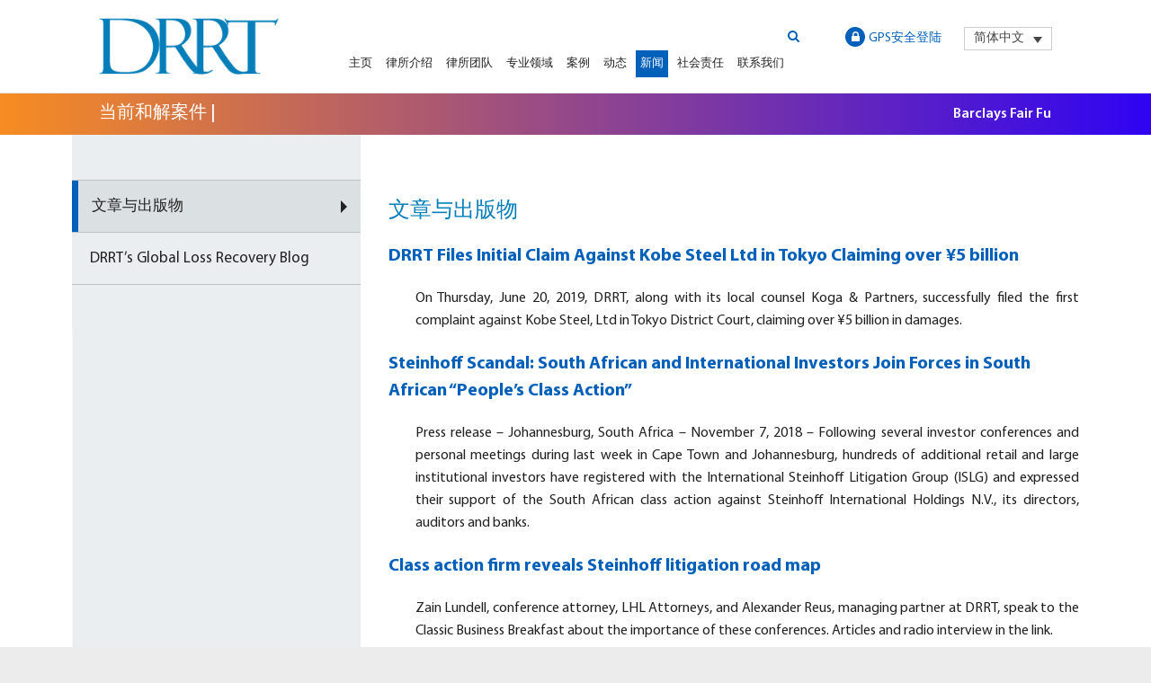

--- FILE ---
content_type: text/html; charset=UTF-8
request_url: https://drrt.com/zh-hans/news/articles-publications/
body_size: 14587
content:
<!DOCTYPE html>

<html lang="zh-hans">

<head>

<meta charset="UTF-8">

<meta name="viewport" content="width=device-width">

<link rel="profile" href="http://gmpg.org/xfn/11">

<link rel="stylesheet" href="https://drrt.com/wp-content/themes/wowsome-child/css/bootstrap.min.css" type="text/css" media="screen" />





<meta name='robots' content='index, follow, max-image-preview:large, max-snippet:-1, max-video-preview:-1' />
	<style>img:is([sizes="auto" i], [sizes^="auto," i]) { contain-intrinsic-size: 3000px 1500px }</style>
	<link rel="alternate" hreflang="en-us" href="https://drrt.com/news/articles-publications/" />
<link rel="alternate" hreflang="fr-fr" href="https://drrt.com/fr/news/articles-publications/" />
<link rel="alternate" hreflang="de-de" href="https://drrt.com/de/news/articles-publications/" />
<link rel="alternate" hreflang="ja" href="https://drrt.com/ja/news/articles-publications/" />
<link rel="alternate" hreflang="it-it" href="https://drrt.com/it/news/articles-publications/" />
<link rel="alternate" hreflang="es-es" href="https://drrt.com/es/news/articles-publications/" />
<link rel="alternate" hreflang="zh-cn" href="https://drrt.com/zh-hans/news/articles-publications/" />
<link rel="alternate" hreflang="x-default" href="https://drrt.com/news/articles-publications/" />

	<!-- This site is optimized with the Yoast SEO plugin v26.3 - https://yoast.com/wordpress/plugins/seo/ -->
	<title>文章与出版物 - DRRT - GLOBAL SECURITIES LITIGATION, INSTITUTIONAL CLAIMS FILING AND LITIGATION SUPPORT</title>
	<link rel="canonical" href="https://drrt.com/zh-hans/news/articles-publications/" />
	<meta property="og:locale" content="zh_CN" />
	<meta property="og:type" content="article" />
	<meta property="og:title" content="文章与出版物 - DRRT - GLOBAL SECURITIES LITIGATION, INSTITUTIONAL CLAIMS FILING AND LITIGATION SUPPORT" />
	<meta property="og:description" content="文章与出版物 DRRT Files In&hellip;" />
	<meta property="og:url" content="https://drrt.com/zh-hans/news/articles-publications/" />
	<meta property="og:site_name" content="DRRT - GLOBAL SECURITIES LITIGATION, INSTITUTIONAL CLAIMS FILING AND LITIGATION SUPPORT" />
	<meta property="article:modified_time" content="2025-11-13T08:05:24+00:00" />
	<meta name="twitter:card" content="summary_large_image" />
	<script type="application/ld+json" class="yoast-schema-graph">{"@context":"https://schema.org","@graph":[{"@type":"WebPage","@id":"https://drrt.com/zh-hans/news/articles-publications/","url":"https://drrt.com/zh-hans/news/articles-publications/","name":"文章与出版物 - DRRT - GLOBAL SECURITIES LITIGATION, INSTITUTIONAL CLAIMS FILING AND LITIGATION SUPPORT","isPartOf":{"@id":"https://drrt.com/#website"},"datePublished":"2019-01-21T05:56:45+00:00","dateModified":"2025-11-13T08:05:24+00:00","breadcrumb":{"@id":"https://drrt.com/zh-hans/news/articles-publications/#breadcrumb"},"inLanguage":"zh-Hans","potentialAction":[{"@type":"ReadAction","target":["https://drrt.com/zh-hans/news/articles-publications/"]}]},{"@type":"BreadcrumbList","@id":"https://drrt.com/zh-hans/news/articles-publications/#breadcrumb","itemListElement":[{"@type":"ListItem","position":1,"name":"Home","item":"https://drrt.com/zh-hans/"},{"@type":"ListItem","position":2,"name":"新闻","item":"https://drrt.com/zh-hans/news/"},{"@type":"ListItem","position":3,"name":"文章与出版物"}]},{"@type":"WebSite","@id":"https://drrt.com/#website","url":"https://drrt.com/","name":"DRRT - GLOBAL SECURITIES LITIGATION, INSTITUTIONAL CLAIMS FILING AND LITIGATION SUPPORT","description":"GLOBAL SECURITIES LITIGATION, INSTITUTIONAL CLAIMS FILING AND LITIGATION SUPPORT","publisher":{"@id":"https://drrt.com/#organization"},"potentialAction":[{"@type":"SearchAction","target":{"@type":"EntryPoint","urlTemplate":"https://drrt.com/?s={search_term_string}"},"query-input":{"@type":"PropertyValueSpecification","valueRequired":true,"valueName":"search_term_string"}}],"inLanguage":"zh-Hans"},{"@type":"Organization","@id":"https://drrt.com/#organization","name":"DRRT - GLOBAL SECURITIES LITIGATION, INSTITUTIONAL CLAIMS FILING AND LITIGATION SUPPORT","url":"https://drrt.com/","logo":{"@type":"ImageObject","inLanguage":"zh-Hans","@id":"https://drrt.com/#/schema/logo/image/","url":"https://drrt.com/wp-content/uploads/2017/11/drrt-logo.png","contentUrl":"https://drrt.com/wp-content/uploads/2017/11/drrt-logo.png","width":234,"height":74,"caption":"DRRT - GLOBAL SECURITIES LITIGATION, INSTITUTIONAL CLAIMS FILING AND LITIGATION SUPPORT"},"image":{"@id":"https://drrt.com/#/schema/logo/image/"}}]}</script>
	<!-- / Yoast SEO plugin. -->


<link rel='dns-prefetch' href='//fonts.googleapis.com' />
<link rel="alternate" type="application/rss+xml" title="DRRT - GLOBAL SECURITIES LITIGATION, INSTITUTIONAL CLAIMS FILING AND LITIGATION SUPPORT &raquo; Feed" href="https://drrt.com/zh-hans/feed/" />
<link rel="alternate" type="application/rss+xml" title="DRRT - GLOBAL SECURITIES LITIGATION, INSTITUTIONAL CLAIMS FILING AND LITIGATION SUPPORT &raquo; 评论 Feed" href="https://drrt.com/zh-hans/comments/feed/" />
<script type="text/javascript">
/* <![CDATA[ */
window._wpemojiSettings = {"baseUrl":"https:\/\/s.w.org\/images\/core\/emoji\/16.0.1\/72x72\/","ext":".png","svgUrl":"https:\/\/s.w.org\/images\/core\/emoji\/16.0.1\/svg\/","svgExt":".svg","source":{"concatemoji":"https:\/\/drrt.com\/wp-includes\/js\/wp-emoji-release.min.js?ver=6.8.3"}};
/*! This file is auto-generated */
!function(s,n){var o,i,e;function c(e){try{var t={supportTests:e,timestamp:(new Date).valueOf()};sessionStorage.setItem(o,JSON.stringify(t))}catch(e){}}function p(e,t,n){e.clearRect(0,0,e.canvas.width,e.canvas.height),e.fillText(t,0,0);var t=new Uint32Array(e.getImageData(0,0,e.canvas.width,e.canvas.height).data),a=(e.clearRect(0,0,e.canvas.width,e.canvas.height),e.fillText(n,0,0),new Uint32Array(e.getImageData(0,0,e.canvas.width,e.canvas.height).data));return t.every(function(e,t){return e===a[t]})}function u(e,t){e.clearRect(0,0,e.canvas.width,e.canvas.height),e.fillText(t,0,0);for(var n=e.getImageData(16,16,1,1),a=0;a<n.data.length;a++)if(0!==n.data[a])return!1;return!0}function f(e,t,n,a){switch(t){case"flag":return n(e,"\ud83c\udff3\ufe0f\u200d\u26a7\ufe0f","\ud83c\udff3\ufe0f\u200b\u26a7\ufe0f")?!1:!n(e,"\ud83c\udde8\ud83c\uddf6","\ud83c\udde8\u200b\ud83c\uddf6")&&!n(e,"\ud83c\udff4\udb40\udc67\udb40\udc62\udb40\udc65\udb40\udc6e\udb40\udc67\udb40\udc7f","\ud83c\udff4\u200b\udb40\udc67\u200b\udb40\udc62\u200b\udb40\udc65\u200b\udb40\udc6e\u200b\udb40\udc67\u200b\udb40\udc7f");case"emoji":return!a(e,"\ud83e\udedf")}return!1}function g(e,t,n,a){var r="undefined"!=typeof WorkerGlobalScope&&self instanceof WorkerGlobalScope?new OffscreenCanvas(300,150):s.createElement("canvas"),o=r.getContext("2d",{willReadFrequently:!0}),i=(o.textBaseline="top",o.font="600 32px Arial",{});return e.forEach(function(e){i[e]=t(o,e,n,a)}),i}function t(e){var t=s.createElement("script");t.src=e,t.defer=!0,s.head.appendChild(t)}"undefined"!=typeof Promise&&(o="wpEmojiSettingsSupports",i=["flag","emoji"],n.supports={everything:!0,everythingExceptFlag:!0},e=new Promise(function(e){s.addEventListener("DOMContentLoaded",e,{once:!0})}),new Promise(function(t){var n=function(){try{var e=JSON.parse(sessionStorage.getItem(o));if("object"==typeof e&&"number"==typeof e.timestamp&&(new Date).valueOf()<e.timestamp+604800&&"object"==typeof e.supportTests)return e.supportTests}catch(e){}return null}();if(!n){if("undefined"!=typeof Worker&&"undefined"!=typeof OffscreenCanvas&&"undefined"!=typeof URL&&URL.createObjectURL&&"undefined"!=typeof Blob)try{var e="postMessage("+g.toString()+"("+[JSON.stringify(i),f.toString(),p.toString(),u.toString()].join(",")+"));",a=new Blob([e],{type:"text/javascript"}),r=new Worker(URL.createObjectURL(a),{name:"wpTestEmojiSupports"});return void(r.onmessage=function(e){c(n=e.data),r.terminate(),t(n)})}catch(e){}c(n=g(i,f,p,u))}t(n)}).then(function(e){for(var t in e)n.supports[t]=e[t],n.supports.everything=n.supports.everything&&n.supports[t],"flag"!==t&&(n.supports.everythingExceptFlag=n.supports.everythingExceptFlag&&n.supports[t]);n.supports.everythingExceptFlag=n.supports.everythingExceptFlag&&!n.supports.flag,n.DOMReady=!1,n.readyCallback=function(){n.DOMReady=!0}}).then(function(){return e}).then(function(){var e;n.supports.everything||(n.readyCallback(),(e=n.source||{}).concatemoji?t(e.concatemoji):e.wpemoji&&e.twemoji&&(t(e.twemoji),t(e.wpemoji)))}))}((window,document),window._wpemojiSettings);
/* ]]> */
</script>
<style id='wp-emoji-styles-inline-css' type='text/css'>

	img.wp-smiley, img.emoji {
		display: inline !important;
		border: none !important;
		box-shadow: none !important;
		height: 1em !important;
		width: 1em !important;
		margin: 0 0.07em !important;
		vertical-align: -0.1em !important;
		background: none !important;
		padding: 0 !important;
	}
</style>
<link rel='stylesheet' id='wp-block-library-css' href='https://drrt.com/wp-includes/css/dist/block-library/style.min.css?ver=6.8.3' type='text/css' media='all' />
<style id='classic-theme-styles-inline-css' type='text/css'>
/*! This file is auto-generated */
.wp-block-button__link{color:#fff;background-color:#32373c;border-radius:9999px;box-shadow:none;text-decoration:none;padding:calc(.667em + 2px) calc(1.333em + 2px);font-size:1.125em}.wp-block-file__button{background:#32373c;color:#fff;text-decoration:none}
</style>
<style id='global-styles-inline-css' type='text/css'>
:root{--wp--preset--aspect-ratio--square: 1;--wp--preset--aspect-ratio--4-3: 4/3;--wp--preset--aspect-ratio--3-4: 3/4;--wp--preset--aspect-ratio--3-2: 3/2;--wp--preset--aspect-ratio--2-3: 2/3;--wp--preset--aspect-ratio--16-9: 16/9;--wp--preset--aspect-ratio--9-16: 9/16;--wp--preset--color--black: #000000;--wp--preset--color--cyan-bluish-gray: #abb8c3;--wp--preset--color--white: #ffffff;--wp--preset--color--pale-pink: #f78da7;--wp--preset--color--vivid-red: #cf2e2e;--wp--preset--color--luminous-vivid-orange: #ff6900;--wp--preset--color--luminous-vivid-amber: #fcb900;--wp--preset--color--light-green-cyan: #7bdcb5;--wp--preset--color--vivid-green-cyan: #00d084;--wp--preset--color--pale-cyan-blue: #8ed1fc;--wp--preset--color--vivid-cyan-blue: #0693e3;--wp--preset--color--vivid-purple: #9b51e0;--wp--preset--gradient--vivid-cyan-blue-to-vivid-purple: linear-gradient(135deg,rgba(6,147,227,1) 0%,rgb(155,81,224) 100%);--wp--preset--gradient--light-green-cyan-to-vivid-green-cyan: linear-gradient(135deg,rgb(122,220,180) 0%,rgb(0,208,130) 100%);--wp--preset--gradient--luminous-vivid-amber-to-luminous-vivid-orange: linear-gradient(135deg,rgba(252,185,0,1) 0%,rgba(255,105,0,1) 100%);--wp--preset--gradient--luminous-vivid-orange-to-vivid-red: linear-gradient(135deg,rgba(255,105,0,1) 0%,rgb(207,46,46) 100%);--wp--preset--gradient--very-light-gray-to-cyan-bluish-gray: linear-gradient(135deg,rgb(238,238,238) 0%,rgb(169,184,195) 100%);--wp--preset--gradient--cool-to-warm-spectrum: linear-gradient(135deg,rgb(74,234,220) 0%,rgb(151,120,209) 20%,rgb(207,42,186) 40%,rgb(238,44,130) 60%,rgb(251,105,98) 80%,rgb(254,248,76) 100%);--wp--preset--gradient--blush-light-purple: linear-gradient(135deg,rgb(255,206,236) 0%,rgb(152,150,240) 100%);--wp--preset--gradient--blush-bordeaux: linear-gradient(135deg,rgb(254,205,165) 0%,rgb(254,45,45) 50%,rgb(107,0,62) 100%);--wp--preset--gradient--luminous-dusk: linear-gradient(135deg,rgb(255,203,112) 0%,rgb(199,81,192) 50%,rgb(65,88,208) 100%);--wp--preset--gradient--pale-ocean: linear-gradient(135deg,rgb(255,245,203) 0%,rgb(182,227,212) 50%,rgb(51,167,181) 100%);--wp--preset--gradient--electric-grass: linear-gradient(135deg,rgb(202,248,128) 0%,rgb(113,206,126) 100%);--wp--preset--gradient--midnight: linear-gradient(135deg,rgb(2,3,129) 0%,rgb(40,116,252) 100%);--wp--preset--font-size--small: 13px;--wp--preset--font-size--medium: 20px;--wp--preset--font-size--large: 36px;--wp--preset--font-size--x-large: 42px;--wp--preset--spacing--20: 0.44rem;--wp--preset--spacing--30: 0.67rem;--wp--preset--spacing--40: 1rem;--wp--preset--spacing--50: 1.5rem;--wp--preset--spacing--60: 2.25rem;--wp--preset--spacing--70: 3.38rem;--wp--preset--spacing--80: 5.06rem;--wp--preset--shadow--natural: 6px 6px 9px rgba(0, 0, 0, 0.2);--wp--preset--shadow--deep: 12px 12px 50px rgba(0, 0, 0, 0.4);--wp--preset--shadow--sharp: 6px 6px 0px rgba(0, 0, 0, 0.2);--wp--preset--shadow--outlined: 6px 6px 0px -3px rgba(255, 255, 255, 1), 6px 6px rgba(0, 0, 0, 1);--wp--preset--shadow--crisp: 6px 6px 0px rgba(0, 0, 0, 1);}:where(.is-layout-flex){gap: 0.5em;}:where(.is-layout-grid){gap: 0.5em;}body .is-layout-flex{display: flex;}.is-layout-flex{flex-wrap: wrap;align-items: center;}.is-layout-flex > :is(*, div){margin: 0;}body .is-layout-grid{display: grid;}.is-layout-grid > :is(*, div){margin: 0;}:where(.wp-block-columns.is-layout-flex){gap: 2em;}:where(.wp-block-columns.is-layout-grid){gap: 2em;}:where(.wp-block-post-template.is-layout-flex){gap: 1.25em;}:where(.wp-block-post-template.is-layout-grid){gap: 1.25em;}.has-black-color{color: var(--wp--preset--color--black) !important;}.has-cyan-bluish-gray-color{color: var(--wp--preset--color--cyan-bluish-gray) !important;}.has-white-color{color: var(--wp--preset--color--white) !important;}.has-pale-pink-color{color: var(--wp--preset--color--pale-pink) !important;}.has-vivid-red-color{color: var(--wp--preset--color--vivid-red) !important;}.has-luminous-vivid-orange-color{color: var(--wp--preset--color--luminous-vivid-orange) !important;}.has-luminous-vivid-amber-color{color: var(--wp--preset--color--luminous-vivid-amber) !important;}.has-light-green-cyan-color{color: var(--wp--preset--color--light-green-cyan) !important;}.has-vivid-green-cyan-color{color: var(--wp--preset--color--vivid-green-cyan) !important;}.has-pale-cyan-blue-color{color: var(--wp--preset--color--pale-cyan-blue) !important;}.has-vivid-cyan-blue-color{color: var(--wp--preset--color--vivid-cyan-blue) !important;}.has-vivid-purple-color{color: var(--wp--preset--color--vivid-purple) !important;}.has-black-background-color{background-color: var(--wp--preset--color--black) !important;}.has-cyan-bluish-gray-background-color{background-color: var(--wp--preset--color--cyan-bluish-gray) !important;}.has-white-background-color{background-color: var(--wp--preset--color--white) !important;}.has-pale-pink-background-color{background-color: var(--wp--preset--color--pale-pink) !important;}.has-vivid-red-background-color{background-color: var(--wp--preset--color--vivid-red) !important;}.has-luminous-vivid-orange-background-color{background-color: var(--wp--preset--color--luminous-vivid-orange) !important;}.has-luminous-vivid-amber-background-color{background-color: var(--wp--preset--color--luminous-vivid-amber) !important;}.has-light-green-cyan-background-color{background-color: var(--wp--preset--color--light-green-cyan) !important;}.has-vivid-green-cyan-background-color{background-color: var(--wp--preset--color--vivid-green-cyan) !important;}.has-pale-cyan-blue-background-color{background-color: var(--wp--preset--color--pale-cyan-blue) !important;}.has-vivid-cyan-blue-background-color{background-color: var(--wp--preset--color--vivid-cyan-blue) !important;}.has-vivid-purple-background-color{background-color: var(--wp--preset--color--vivid-purple) !important;}.has-black-border-color{border-color: var(--wp--preset--color--black) !important;}.has-cyan-bluish-gray-border-color{border-color: var(--wp--preset--color--cyan-bluish-gray) !important;}.has-white-border-color{border-color: var(--wp--preset--color--white) !important;}.has-pale-pink-border-color{border-color: var(--wp--preset--color--pale-pink) !important;}.has-vivid-red-border-color{border-color: var(--wp--preset--color--vivid-red) !important;}.has-luminous-vivid-orange-border-color{border-color: var(--wp--preset--color--luminous-vivid-orange) !important;}.has-luminous-vivid-amber-border-color{border-color: var(--wp--preset--color--luminous-vivid-amber) !important;}.has-light-green-cyan-border-color{border-color: var(--wp--preset--color--light-green-cyan) !important;}.has-vivid-green-cyan-border-color{border-color: var(--wp--preset--color--vivid-green-cyan) !important;}.has-pale-cyan-blue-border-color{border-color: var(--wp--preset--color--pale-cyan-blue) !important;}.has-vivid-cyan-blue-border-color{border-color: var(--wp--preset--color--vivid-cyan-blue) !important;}.has-vivid-purple-border-color{border-color: var(--wp--preset--color--vivid-purple) !important;}.has-vivid-cyan-blue-to-vivid-purple-gradient-background{background: var(--wp--preset--gradient--vivid-cyan-blue-to-vivid-purple) !important;}.has-light-green-cyan-to-vivid-green-cyan-gradient-background{background: var(--wp--preset--gradient--light-green-cyan-to-vivid-green-cyan) !important;}.has-luminous-vivid-amber-to-luminous-vivid-orange-gradient-background{background: var(--wp--preset--gradient--luminous-vivid-amber-to-luminous-vivid-orange) !important;}.has-luminous-vivid-orange-to-vivid-red-gradient-background{background: var(--wp--preset--gradient--luminous-vivid-orange-to-vivid-red) !important;}.has-very-light-gray-to-cyan-bluish-gray-gradient-background{background: var(--wp--preset--gradient--very-light-gray-to-cyan-bluish-gray) !important;}.has-cool-to-warm-spectrum-gradient-background{background: var(--wp--preset--gradient--cool-to-warm-spectrum) !important;}.has-blush-light-purple-gradient-background{background: var(--wp--preset--gradient--blush-light-purple) !important;}.has-blush-bordeaux-gradient-background{background: var(--wp--preset--gradient--blush-bordeaux) !important;}.has-luminous-dusk-gradient-background{background: var(--wp--preset--gradient--luminous-dusk) !important;}.has-pale-ocean-gradient-background{background: var(--wp--preset--gradient--pale-ocean) !important;}.has-electric-grass-gradient-background{background: var(--wp--preset--gradient--electric-grass) !important;}.has-midnight-gradient-background{background: var(--wp--preset--gradient--midnight) !important;}.has-small-font-size{font-size: var(--wp--preset--font-size--small) !important;}.has-medium-font-size{font-size: var(--wp--preset--font-size--medium) !important;}.has-large-font-size{font-size: var(--wp--preset--font-size--large) !important;}.has-x-large-font-size{font-size: var(--wp--preset--font-size--x-large) !important;}
:where(.wp-block-post-template.is-layout-flex){gap: 1.25em;}:where(.wp-block-post-template.is-layout-grid){gap: 1.25em;}
:where(.wp-block-columns.is-layout-flex){gap: 2em;}:where(.wp-block-columns.is-layout-grid){gap: 2em;}
:root :where(.wp-block-pullquote){font-size: 1.5em;line-height: 1.6;}
</style>
<link rel='stylesheet' id='contact-form-7-css' href='https://drrt.com/wp-content/plugins/contact-form-7/includes/css/styles.css?ver=6.1.3' type='text/css' media='all' />
<link rel='stylesheet' id='wprss-et-styles-css' href='https://drrt.com/wp-content/plugins/wp-rss-excerpts-thumbnails/css/styles.css?ver=6.8.3' type='text/css' media='all' />
<link rel='stylesheet' id='wpml-legacy-dropdown-click-0-css' href='https://drrt.com/wp-content/plugins/sitepress-multilingual-cms/templates/language-switchers/legacy-dropdown-click/style.min.css?ver=1' type='text/css' media='all' />
<link rel='stylesheet' id='parent-style-css' href='https://drrt.com/wp-content/themes/wowsome/style.css?ver=6.8.3' type='text/css' media='all' />
<link rel='stylesheet' id='wowsome-style-css' href='https://drrt.com/wp-content/themes/wowsome-child/style.css?ver=6.8.3' type='text/css' media='all' />
<link rel='stylesheet' id='font-awesome-css' href='https://drrt.com/wp-content/themes/wowsome/font-awesome/css/all.min.css?ver=6.8.3' type='text/css' media='all' />
<link rel='stylesheet' id='owl-carousel-css' href='https://drrt.com/wp-content/themes/wowsome/owlcarousel/owl.carousel.css?ver=6.8.3' type='text/css' media='all' />
<link rel='stylesheet' id='google-fonts-css' href='//fonts.googleapis.com/css?family=Raleway%3A500%7CRoboto+Slab%3A400%2C700&#038;ver=6.8.3' type='text/css' media='all' />
<link rel='stylesheet' id='font-awesome-child-css' href='https://drrt.com/wp-content/themes/wowsome-child/font-awesome/css/font-awesome.css?ver=6.8.3' type='text/css' media='all' />
<script type="text/javascript" src="https://drrt.com/wp-includes/js/jquery/jquery.min.js?ver=3.7.1" id="jquery-core-js"></script>
<script type="text/javascript" src="https://drrt.com/wp-includes/js/jquery/jquery-migrate.min.js?ver=3.4.1" id="jquery-migrate-js"></script>
<script type="text/javascript" src="https://drrt.com/wp-content/plugins/sitepress-multilingual-cms/templates/language-switchers/legacy-dropdown-click/script.min.js?ver=1" id="wpml-legacy-dropdown-click-0-js"></script>
<script type="text/javascript" src="https://drrt.com/wp-content/themes/wowsome-child/js/jssor.slider-28.0.0.min.js?ver=6.8.3" id="simple-mail-script-js"></script>
<!--[if lt IE 9]>
<script type="text/javascript" src="https://drrt.com/wp-content/themes/wowsome/js/html5.js?ver=3.7.3" id="html5-js"></script>
<![endif]-->
<script type="text/javascript" src="https://drrt.com/wp-content/themes/wowsome/js/scripts.js?ver=1" id="wowsome-scripts-js"></script>
<link rel="https://api.w.org/" href="https://drrt.com/zh-hans/wp-json/" /><link rel="alternate" title="JSON" type="application/json" href="https://drrt.com/zh-hans/wp-json/wp/v2/pages/3957" /><link rel="EditURI" type="application/rsd+xml" title="RSD" href="https://drrt.com/xmlrpc.php?rsd" />
<meta name="generator" content="WordPress 6.8.3" />
<link rel='shortlink' href='https://drrt.com/zh-hans/?p=3957' />
<link rel="alternate" title="oEmbed (JSON)" type="application/json+oembed" href="https://drrt.com/zh-hans/wp-json/oembed/1.0/embed?url=https%3A%2F%2Fdrrt.com%2Fzh-hans%2Fnews%2Farticles-publications%2F" />
<link rel="alternate" title="oEmbed (XML)" type="text/xml+oembed" href="https://drrt.com/zh-hans/wp-json/oembed/1.0/embed?url=https%3A%2F%2Fdrrt.com%2Fzh-hans%2Fnews%2Farticles-publications%2F&#038;format=xml" />
<meta name="generator" content="WPML ver:4.8.4 stt:60,1,4,3,27,28,2;" />
<style type="text/css">.recentcomments a{display:inline !important;padding:0 !important;margin:0 !important;}</style>	<style type="text/css">
			.site-title,
		.site-description {
			position: absolute;
			clip: rect(1px, 1px, 1px, 1px);
		}
		</style>
	<link rel="icon" href="https://drrt.com/wp-content/uploads/cache/2017/11/Favicon/4284487534.png" sizes="32x32" />
<link rel="icon" href="https://drrt.com/wp-content/uploads/cache/2017/11/Favicon/2091150593.png" sizes="192x192" />
<link rel="apple-touch-icon" href="https://drrt.com/wp-content/uploads/cache/2017/11/Favicon/1700323089.png" />
<meta name="msapplication-TileImage" content="https://drrt.com/wp-content/uploads/cache/2017/11/Favicon/2730423405.png" />

<link href="https://drrt.com/wp-content/themes/wowsome-child/lightbox2-master/src/css/lightbox.css" rel="stylesheet" />

<link rel="stylesheet" href="https://drrt.com/wp-content/themes/wowsome-child/style2.css" type="text/css" media="screen" />

<link rel="stylesheet" href="https://drrt.com/wp-content/themes/wowsome-child/css/responsive-view.css" type="text/css" media="screen" />

<script src="https://ajax.googleapis.com/ajax/libs/jquery/3.1.0/jquery.min.js"></script>



<script src="https://maxcdn.bootstrapcdn.com/bootstrap/3.3.7/js/bootstrap.min.js"></script> 

<script src="https://drrt.com/wp-content/themes/wowsome-child/js/jquery.webticker.min.js"></script>

<script src="https://drrt.com/wp-content/themes/wowsome-child/bxslider-4-master/dist/jquery.bxslider.js"></script>

<script src="https://drrt.com/wp-content/themes/wowsome-child/lightbox2-master/src/js/lightbox.js"></script>

</head>



<body class="wp-singular page-template-default page page-id-3957 page-child parent-pageid-3952 wp-custom-logo wp-theme-wowsome wp-child-theme-wowsome-child left-sidebar-layout">






<div id="page" class="site">


	<header id="masthead" class="site-header" role="banner">



		




		<div class="hgroup-wrap headernav clearfix">

			<div class="container clearfix">

            <div class="row">

            <div class="col-sm-3 header-left">

				<div class="site-branding">

					<a href="https://drrt.com/zh-hans/" class="custom-logo-link" rel="home"><img width="234" height="74" src="https://drrt.com/wp-content/uploads/2017/11/drrt-logo.png" class="custom-logo" alt="DRRT &#8211; GLOBAL SECURITIES LITIGATION, INSTITUTIONAL CLAIMS FILING AND LITIGATION SUPPORT" decoding="async" /></a>


					
						<h2 class="site-title">

							<a href="https://drrt.com/zh-hans/" title="DRRT &#8211; GLOBAL SECURITIES LITIGATION, INSTITUTIONAL CLAIMS FILING AND LITIGATION SUPPORT" rel="home"> DRRT &#8211; GLOBAL SECURITIES LITIGATION, INSTITUTIONAL CLAIMS FILING AND LITIGATION SUPPORT </a> 

						</h2><!-- #site-title -->

						
							<h2 class="site-description">GLOBAL SECURITIES LITIGATION, INSTITUTIONAL CLAIMS FILING AND LITIGATION SUPPORT </h2>

						
                        <button class="menu-toggle">Responsive Menu</button>



				</div><!-- .site-branding -->

                </div>

				<!-- <button class="menu-toggle">Responsive Menu</button> -->

                <div class="col-sm-9 header-right">

                <div class="header-top"><!--<span class="gps-wrap"><img src="https://drrt.com/wp-content/themes/wowsome-child/images/gps-img.jpg" alt="" /></span>-->

					<div class="language">

                    <!--

                    

                    

                    <select><option>English</option><option>italy</option></select>-->

					
<div class="wpml-ls-statics-shortcode_actions wpml-ls wpml-ls-legacy-dropdown-click js-wpml-ls-legacy-dropdown-click">
	<ul role="menu">

		<li class="wpml-ls-slot-shortcode_actions wpml-ls-item wpml-ls-item-zh-hans wpml-ls-current-language wpml-ls-last-item wpml-ls-item-legacy-dropdown-click" role="none">

			<a href="#" class="js-wpml-ls-item-toggle wpml-ls-item-toggle" role="menuitem" title="切换到 简体中文">
                <span class="wpml-ls-native" role="menuitem">简体中文</span></a>

			<ul class="js-wpml-ls-sub-menu wpml-ls-sub-menu" role="menu">
				
					<li class="wpml-ls-slot-shortcode_actions wpml-ls-item wpml-ls-item-en wpml-ls-first-item" role="none">
						<a href="https://drrt.com/news/articles-publications/" class="wpml-ls-link" role="menuitem" aria-label="切换到 English" title="切换到 English">
                            <span class="wpml-ls-native" lang="en">English</span></a>
					</li>

				
					<li class="wpml-ls-slot-shortcode_actions wpml-ls-item wpml-ls-item-fr" role="none">
						<a href="https://drrt.com/fr/news/articles-publications/" class="wpml-ls-link" role="menuitem" aria-label="切换到 Français" title="切换到 Français">
                            <span class="wpml-ls-native" lang="fr">Français</span></a>
					</li>

				
					<li class="wpml-ls-slot-shortcode_actions wpml-ls-item wpml-ls-item-de" role="none">
						<a href="https://drrt.com/de/news/articles-publications/" class="wpml-ls-link" role="menuitem" aria-label="切换到 Deutsch" title="切换到 Deutsch">
                            <span class="wpml-ls-native" lang="de">Deutsch</span></a>
					</li>

				
					<li class="wpml-ls-slot-shortcode_actions wpml-ls-item wpml-ls-item-ja" role="none">
						<a href="https://drrt.com/ja/news/articles-publications/" class="wpml-ls-link" role="menuitem" aria-label="切换到 日本語" title="切换到 日本語">
                            <span class="wpml-ls-native" lang="ja">日本語</span></a>
					</li>

				
					<li class="wpml-ls-slot-shortcode_actions wpml-ls-item wpml-ls-item-it" role="none">
						<a href="https://drrt.com/it/news/articles-publications/" class="wpml-ls-link" role="menuitem" aria-label="切换到 Italiano" title="切换到 Italiano">
                            <span class="wpml-ls-native" lang="it">Italiano</span></a>
					</li>

				
					<li class="wpml-ls-slot-shortcode_actions wpml-ls-item wpml-ls-item-es" role="none">
						<a href="https://drrt.com/es/news/articles-publications/" class="wpml-ls-link" role="menuitem" aria-label="切换到 Español" title="切换到 Español">
                            <span class="wpml-ls-native" lang="es">Español</span></a>
					</li>

							</ul>

		</li>

	</ul>
</div>
</div>

                    
                    

                    

                    <div class="headlogin" >

						<a href="javascript:void(0)" onClick="showLoginBox();"><i class="fa fa-lock"></i>GPS安全登陆</a>

					

						<div id="loginpopup" class="modal fade">

						  <div class="modal-dialog">

							<div class="modal-content">

							  <div class="modal-header">

								<button type="button" class="close" data-dismiss="modal" aria-hidden="true">&times;</button>            

							  </div>

							  <div class="modal-body">

							<form id="loginForm" method="post" class="form-horizontal">

                 					<div class="popup-menu">

										<img src=" https://drrt.com/wp-content/themes/wowsome-child/images/gps-logo-popup.png" alt=""/>

									<div class="form-group">

									<div class="col-md-12" id="userNameDiv">

										<input id="CL_UserName" name="CL_UserName" autocomplete="off" size="40" type="text" placeholder="Username" class="form-control" />

									</div>

								</div>

									<div class="form-group">

									<div class="col-md-12" id="passwordDiv">

										<input id="CL_Password" name="CL_Password" autocomplete="off" size="40" type="password" placeholder="Password" class="form-control"/>

                  

								  </div>

											

									</div>
									<div id="error_msg_container" class="form-group container-fluid" style="display: none;" ><div class="col-md-12 bg-danger text-left align-middle">
										<span id="error_msg_text" class="text-danger" style=""></span></div></div>
									<div class="form-group">

										<div class="col-md-12">

											<a class="forget-pass" href="https://gps.drrt.com/ForgotPassword.aspx" target="_blank">Forgot Password?</a>

										</div>

									</div>

									<div class="form-group">

                                     <div class="col-md-12">

                                        
										<input  type="submit" class="btn btn-primary login-button submit" value="Login" />
                                         

                                        </div>

                </div>

            </div>

                </form>

				</div></div></div></div>

                    	</div>

                    </div>

				<div class="hgroup-right">

					<nav id="site-navigation" class="main-navigation clearfix" role="navigation">



						
						<ul class="nav-menu"><li id="menu-item-4090" class="menu-item menu-item-type-post_type menu-item-object-page menu-item-home menu-item-4090"><a href="https://drrt.com/zh-hans/">主页</a></li>
<li id="menu-item-4191" class="menu-item menu-item-type-custom menu-item-object-custom menu-item-has-children menu-item-4191"><a href="https://drrt.com/zh-hans/our-firm/%E6%A6%82%E5%86%B5/">律所介绍</a>
<ul class="sub-menu">
	<li id="menu-item-4095" class="menu-item menu-item-type-post_type menu-item-object-page menu-item-4095"><a href="https://drrt.com/zh-hans/our-firm/%e6%a6%82%e5%86%b5/">概况</a></li>
	<li id="menu-item-4092" class="menu-item menu-item-type-post_type menu-item-object-page menu-item-4092"><a href="https://drrt.com/zh-hans/our-firm/drrt-advantages/">DRRT的优势</a></li>
	<li id="menu-item-4094" class="menu-item menu-item-type-post_type menu-item-object-page menu-item-4094"><a href="https://drrt.com/zh-hans/our-firm/why-choose-us/">为什么选择我们？</a></li>
	<li id="menu-item-4093" class="menu-item menu-item-type-post_type menu-item-object-page menu-item-4093"><a href="https://drrt.com/zh-hans/our-firm/significant-recoveries/">重大追偿案例</a></li>
</ul>
</li>
<li id="menu-item-4187" class="menu-item menu-item-type-custom menu-item-object-custom menu-item-has-children menu-item-4187"><a href="https://drrt.com/zh-hans/our-team/%E5%BE%8B%E5%B8%88/">律所团队</a>
<ul class="sub-menu">
	<li id="menu-item-4104" class="menu-item menu-item-type-post_type menu-item-object-page menu-item-4104"><a href="https://drrt.com/zh-hans/our-team/%e5%be%8b%e5%b8%88/">律师</a></li>
	<li id="menu-item-4105" class="menu-item menu-item-type-post_type menu-item-object-page menu-item-4105"><a href="https://drrt.com/zh-hans/our-team/firm-leadership/">律所领导</a></li>
</ul>
</li>
<li id="menu-item-4186" class="menu-item menu-item-type-custom menu-item-object-custom menu-item-has-children menu-item-4186"><a href="https://drrt.com/zh-hans/areas-of-expertise/global-securities-litigation/u-s-and-canadian-securities-litigation/">专业领域</a>
<ul class="sub-menu">
	<li id="menu-item-4107" class="menu-item menu-item-type-post_type menu-item-object-page menu-item-has-children menu-item-4107"><a href="https://drrt.com/zh-hans/areas-of-expertise/global-securities-litigation/">全球证券诉讼</a>
	<ul class="sub-menu">
		<li id="menu-item-4110" class="menu-item menu-item-type-post_type menu-item-object-page menu-item-4110"><a href="https://drrt.com/zh-hans/areas-of-expertise/global-securities-litigation/u-s-and-canadian-securities-litigation/">美国及加拿大证券诉讼</a></li>
		<li id="menu-item-4109" class="menu-item menu-item-type-post_type menu-item-object-page menu-item-4109"><a href="https://drrt.com/zh-hans/areas-of-expertise/global-securities-litigation/international-securities-litigation/">国际证券诉讼</a></li>
		<li id="menu-item-4111" class="menu-item menu-item-type-post_type menu-item-object-page menu-item-4111"><a href="https://drrt.com/zh-hans/areas-of-expertise/global-securities-litigation/financial-antitrust-litigation/">金融反垄断诉讼</a></li>
		<li id="menu-item-4108" class="menu-item menu-item-type-post_type menu-item-object-page menu-item-4108"><a href="https://drrt.com/zh-hans/areas-of-expertise/global-securities-litigation/arbitration-and-alternative-dispute-resolution/">仲裁及替代性争议解决</a></li>
	</ul>
</li>
	<li id="menu-item-4112" class="menu-item menu-item-type-post_type menu-item-object-page menu-item-4112"><a href="https://drrt.com/zh-hans/areas-of-expertise/institutional-claims-filing/">机构申请索赔</a></li>
</ul>
</li>
<li id="menu-item-4184" class="menu-item menu-item-type-custom menu-item-object-custom menu-item-has-children menu-item-4184"><a href="https://drrt.com/zh-hans/cases/global-securities-litigation/open-cases/">案例</a>
<ul class="sub-menu">
	<li id="menu-item-4116" class="menu-item menu-item-type-post_type menu-item-object-page menu-item-has-children menu-item-4116"><a href="https://drrt.com/zh-hans/cases/global-securities-litigation/">全球证券诉讼</a>
	<ul class="sub-menu">
		<li id="menu-item-4117" class="menu-item menu-item-type-post_type menu-item-object-page menu-item-4117"><a href="https://drrt.com/zh-hans/cases/global-securities-litigation/open-cases/">公开案件</a></li>
		<li id="menu-item-4118" class="menu-item menu-item-type-post_type menu-item-object-page menu-item-4118"><a href="https://drrt.com/zh-hans/cases/global-securities-litigation/filed-cases/">已起诉案件</a></li>
		<li id="menu-item-4119" class="menu-item menu-item-type-post_type menu-item-object-page menu-item-has-children menu-item-4119"><a href="https://drrt.com/zh-hans/cases/global-securities-litigation/track-record/">跟踪记录</a>
		<ul class="sub-menu">
			<li id="menu-item-4120" class="menu-item menu-item-type-post_type menu-item-object-page menu-item-4120"><a href="https://drrt.com/zh-hans/cases/global-securities-litigation/track-record/u-s-cases/">美国案件</a></li>
			<li id="menu-item-4121" class="menu-item menu-item-type-post_type menu-item-object-page menu-item-4121"><a href="https://drrt.com/zh-hans/cases/global-securities-litigation/track-record/non-u-s-cases/">非美国案件</a></li>
		</ul>
</li>
	</ul>
</li>
	<li id="menu-item-4122" class="menu-item menu-item-type-post_type menu-item-object-page menu-item-has-children menu-item-4122"><a href="https://drrt.com/zh-hans/cases/institutional-claims-filing/">机构申请索赔</a>
	<ul class="sub-menu">
		<li id="menu-item-4131" class="menu-item menu-item-type-post_type menu-item-object-page menu-item-4131"><a href="https://drrt.com/zh-hans/cases/institutional-claims-filing/u-s-canadian-securities-class-actions/">美国/加拿大证券集体诉讼</a></li>
		<li id="menu-item-4128" class="menu-item menu-item-type-post_type menu-item-object-page menu-item-4128"><a href="https://drrt.com/zh-hans/cases/institutional-claims-filing/securities-related-antitrust-class-actions/">涉及证券的反垄断集体诉讼</a></li>
		<li id="menu-item-4132" class="menu-item menu-item-type-post_type menu-item-object-page menu-item-4132"><a href="https://drrt.com/zh-hans/cases/institutional-claims-filing/dutch-foundation-settlements/">荷兰基金会和解</a></li>
		<li id="menu-item-4129" class="menu-item menu-item-type-post_type menu-item-object-page menu-item-4129"><a href="https://drrt.com/zh-hans/cases/institutional-claims-filing/australian-securities-class-actions/">澳大利亚证券集体诉讼</a></li>
		<li id="menu-item-4130" class="menu-item menu-item-type-post_type menu-item-object-page menu-item-4130"><a href="https://drrt.com/zh-hans/cases/institutional-claims-filing/insolvency-proceedings/">破产程序</a></li>
	</ul>
</li>
</ul>
</li>
<li id="menu-item-4183" class="menu-item menu-item-type-custom menu-item-object-custom menu-item-has-children menu-item-4183"><a href="https://drrt.com/zh-hans/events/upcoming-events/">动态</a>
<ul class="sub-menu">
	<li id="menu-item-4135" class="menu-item menu-item-type-post_type menu-item-object-page menu-item-4135"><a href="https://drrt.com/zh-hans/events/upcoming-events/">近期动态</a></li>
	<li id="menu-item-4134" class="menu-item menu-item-type-post_type menu-item-object-page menu-item-4134"><a href="https://drrt.com/zh-hans/events/past-events/">历史动态</a></li>
</ul>
</li>
<li id="menu-item-4180" class="menu-item menu-item-type-custom menu-item-object-custom current-menu-item current-menu-ancestor current-menu-parent menu-item-has-children menu-item-4180"><a href="https://drrt.com/zh-hans/news/articles-publications/" aria-current="page">新闻</a>
<ul class="sub-menu">
	<li id="menu-item-4137" class="menu-item menu-item-type-post_type menu-item-object-page current-menu-item page_item page-item-3957 current_page_item menu-item-4137"><a href="https://drrt.com/zh-hans/news/articles-publications/" aria-current="page">文章与出版物</a></li>
	<li id="menu-item-7485" class="menu-item menu-item-type-custom menu-item-object-custom menu-item-7485"><a href="http://info.drrt.com/blog">DRRT’s Global Loss Recovery Blog</a></li>
</ul>
</li>
<li id="menu-item-4139" class="menu-item menu-item-type-post_type menu-item-object-page menu-item-4139"><a href="https://drrt.com/zh-hans/corporate-social-responsibility/">社会责任</a></li>
<li id="menu-item-4140" class="menu-item menu-item-type-post_type menu-item-object-page menu-item-4140"><a href="https://drrt.com/zh-hans/contact-us/">联系我们</a></li>
</ul>
							<div class="search-toggle"></div><!-- .search-toggle -->

							<div id="search-box" class="hide">

									<form action="https://drrt.com/zh-hans/" method="get" class="search-form clearfix">
		<label class="assistive-text"> Search </label>
		<input type="search" placeholder="Search" class="s field" name="s">
		<input type="submit" value="Search" class="search-submit">
	</form><!-- .search-form -->

								<span class="arrow"></span>

							</div><!-- #search-box -->

						
					</nav><!-- #site-navigation .main-navigation -->

				</div>

                </div>

                </div>

			</div><!-- .container -->

		</div><!-- .hgroup-wrap .headernav -->

		<div class="news-ticker-wrap" id=""><div class="container" id="loadingWebTicker" style="display: none;">	<h3>当前和解案件 <span>|</span></h3>

		<ul id="webTicker" class="ticker-strip">

			<li><span>Barclays Fair Fund (SEC), $200,000,000 Deadline: 01/31/2026</span></li><li><span>Celgene Corporation Securities Litigation, $239,000,000 Deadline: 04/13/2026</span></li><li><span>Wells Fargo &amp; Company (2022), $85,000,000 Deadline: 04/14/2026</span></li><li><span>Rivian Automotive Securities Litigation, $250,000,000 Deadline: 04/20/2026</span></li><li><span>Snap Inc. Securities Settlement, $65,000,000 Deadline: 05/06/2026</span></li><li><span>Catalent Securities Settlement, $78,000,000 Deadline: 05/26/2026</span></li>
		</ul>

		</div>

		</div>

		



		

		
				<div class="page-title-wrap" >

					<div class="container clearfix">

					
						<h1 class="page-title">文章与出版物</h1><!-- .page-title -->

					
					

					</div><!-- .container -->

				</div><!-- .page-title-wrap -->

			
	    <script type="text/javascript">

	    	function showLoginBox(){

	    		$("#userNameDiv").removeClass("sub-error");
				$("#passwordDiv").removeClass("sub-error");
				$("#CL_UserName").val("");
				$("#CL_Password").val("");
				$("#error_msg_text").html("");
				$("#error_msg_container").css("display","none");
	    		$('#loginpopup').modal('show');$('#loginpopup').modal('show');

	    	}

			function drrtUserLogin(FRM){

	    			$("#userNameDiv").removeClass( "sub-error" );

					$("#passwordDiv").removeClass( "sub-error" );

					userName = document.getElementById("CL_UserName");

					password = document.getElementById("CL_Password");

					if(userName.value == "" || trim(userName.value)=="" ){

						$("#userNameDiv").addClass("sub-error");     

						userName.focus();

						return false;    

					}else{

						$("#userNameDiv").removeClass("sub-error");

					}

					if( password.value == "" || trim(password.value)==""){

						$("#passwordDiv").addClass("sub-error");     

						password.focus();

						return false;    

					}else{

						$("#passwordDiv").removeClass("sub-error");

					}

					var PostURL = "https://gps.drrt.com/Login.aspx?";//beta

					var UserName=$('#CL_UserName').val();

					var Password=$('#CL_Password').val();

					FRM.action = PostURL+ "UserName=" + UserName + "&Password=" + Password;

					FRM.submit();

	    		}



		

		$(function(){

					$('#loadingWebTicker').css('display','');	

					$('.active-opt-bxslider').css('display','');

					$('.slider-banner').css('display','');

					$('.event-slider').css('display','');

					$('.event-testimonial-slider').css('display','');

					$('#webTicker').webTicker({

					 duplicate: true

					});

			

			

			

//--3 Column box slider settings

				var slider = $('.active-opt-bxslider').bxSlider({

                minSlides: 1,

                maxSlides: 3,

                slideWidth: 330,

                controls: false,

				pager: false,

                ticker: true,

				speed: 50000,

				tickerHover: true,

               // pause:4000,

			  // speed: 500,

			//	infiniteLoop: true,

				responsive: true

});



//--Home banner slider settings

				var slider = $('.slider-banner').bxSlider({

                minSlides: 1,

                maxSlides: 3,

                controls: false,

				pager: false,

				speed: 3000,

				pause:9000,

			  // speed: 500,

			//	infiniteLoop: true,

				responsive: true,

				auto:true,

});



//--Event Gallery slider settings

				var slider = $('.event-slider').bxSlider({

                minSlides: 1,

                maxSlides: 7,

                controls: true,

				pager: false,

				speed: 1000,

				pause:4000,

				slideWidth: 175,

			  // speed: 500,

				//infiniteLoop: true,

				responsive: true,

				auto:false,

});



//--Event Testimonial slider settings

				var slider = $('.event-testimonial-slider').bxSlider({

                minSlides: 1,

                maxSlides: 2,

                controls: false,

				pager: false,

				speed: 3000,

				pause:12000,

				slideWidth: 540,

			  // speed: 500,

				//infiniteLoop: true,

				responsive: true,

				auto:true,

});



lightbox.option({

      'resizeDuration': 200,

      'maxWidth':900,

      'maxHeight':400,

      'showImageNumberLabel':false,

      'wrapAround': true

    });

			});

			

			

	    </script>

		

		

		

		

	</header><!-- #masthead -->



<div id="content" class="site-content">



<div class="container">
	
<aside id="secondary" class="widget-area" role="complementary">
	<section id="nav_menu-9" class="widget widget_nav_menu"><div class="menu-news-submenu-chinese-container"><ul id="menu-news-submenu-chinese" class="menu"><li id="menu-item-4165" class="menu-item menu-item-type-post_type menu-item-object-page current-menu-item page_item page-item-3957 current_page_item menu-item-4165"><a href="https://drrt.com/zh-hans/news/articles-publications/" aria-current="page">文章与出版物</a></li>
<li id="menu-item-7486" class="menu-item menu-item-type-custom menu-item-object-custom menu-item-7486"><a href="http://info.drrt.com/blog">DRRT’s Global Loss Recovery Blog</a></li>
</ul></div></section></aside><!-- #secondary -->
	<div id="primary" class="content-area 12">
		<main id="main" class="site-main" role="main">

			
<div class="type-page">

	
	<div class="entry-content">
		<h4 class="col-md-12"></h4>
<h3>文章与出版物</h3>
<h5><strong><a href="http://info.drrt.com/blog/kobe">DRRT Files Initial Claim Against Kobe Steel Ltd in Tokyo Claiming over ¥5 billion</a> </strong></h5>
<p>On Thursday, June 20, 2019, DRRT, along with its local counsel Koga &amp; Partners, successfully filed the first complaint against Kobe Steel, Ltd in Tokyo District Court, claiming over ¥5 billion in damages.</p>
<h5><a href="https://www.einpresswire.com/article/467550265/steinhoff-scandal-south-african-and-international-investors-join-forces-in-south-african-people-s-class-action?r=paJFivaYiqkEs9CMBm">Steinhoff Scandal: South African and International Investors Join Forces in South African “People’s Class Action”</a></h5>
<p>Press release – Johannesburg, South Africa &#8211; November 7, 2018 &#8211; Following several investor conferences and personal meetings during last week in Cape Town and Johannesburg, hundreds of additional retail and large institutional investors have registered with the International Steinhoff Litigation Group (ISLG) and expressed their support of the South African class action against Steinhoff International Holdings N.V., its directors, auditors and banks.</p>
<h5 class="news-wrap"><a href="https://www.moneyweb.co.za/moneyweb-radio/class-action-firm-reveals-steinhoff-litigation-road-map/">Class action firm reveals Steinhoff litigation road map</a></h5>
<p>Zain Lundell, conference attorney, LHL Attorneys, and Alexander Reus, managing partner at DRRT, speak to the Classic Business Breakfast about the importance of these conferences. Articles and radio interview in the link.</p>
<h5><a href="https://www.dandodiary.com/2018/07/articles/international-d-o/dutch-court-declares-largest-ever-european-investor-claims-settlement-binding/">Dutch Court Declares Largest-Ever European Investor Claims Settlement Binding</a></h5>
<p>On July 13, 2018, the Amsterdam Court of Appeals finally approved the €1.3 billion ($1.5 billion) settlement of a series of shareholder claims against Fortis in the wake of the global financial crisis.</p>
<h5><a href="https://www.newswire.com/news/drrt-announces-ageas-fortis-settlement-declared-binding-20566714">DRRT Announces Ageas/Fortis Settlement Declared Binding</a></h5>
<p>Press release – Amsterdam, Netherlands – July, 17, 2018 &#8211; Largest Court-Approved Settlement in European Securities Case declared binding and will pay investors €1.3 billion.</p>
<h5><a href="https://www.prnewswire.com/news-releases/grant--eisenhofer-announces-fortis-investors-to-receive-1-5-billion-in-largest-court-approved-settlement-in-european-securities-case-300680828.html">Grant &amp; Eisenhofer Announces Fortis Investors to Receive $1.5 Billion in Largest Court-Approved Settlement in European Securities Case</a></h5>
<p>Insurance company Ageas (f/k/a Fortis) to pay foundation representing 180+ institutional investors from U.S. and Europe; claims stemmed from Fortis&#8217; 2007 acquisition of ABN Amro bank; U.S. law firm Grant &amp; Eisenhofer represents pension plans and other investors operating as SICAF in milestone settlement.</p>
<h5><a href="https://info.drrt.com/hubfs/Fortis%20Settlement%20Declared%20Binding.pdf">Fortis settlement declared binding</a></h5>
<p>Press Release – Brussels – July, 13, 2018 &#8211; Today the Amsterdam Court of Appeal declared the Fortis settlement entered into between Ageas, Stichting FORsettlement and the claimant organisations (i.e. Vereniging van Effectenbezitters, Deminor, Stichting Investor Claims Against Fortis (SICAF) and Stichting FortisEffect) binding.</p>
<div class="col-md-12">
<h5><a href="https://www.dandodiary.com/2017/10/articles/securities-litigation/rise-collective-investor-actions-europe-led-detrimental-forum-shopping/" target="_blank" rel="noopener">Has the Rise of Collective Investor Actions in Europe Led to Forum Shopping?</a></h5>
<p>By Kevin LaCroix on Oct 26, 2017 – As I have previously noted on this blog (most recently here), one of the most significant recent developments in the D&amp;O claims arena has been the global rise of collective investor actions. One factor in this development in Europe has been the non-binding 2013 Collective Redress Recommendation, in which the European Commission recommended that each …</p>
<h5>DRRT files US$500 million lawsuit against Toshiba</h5>
<p>Press Release (ePRNews.com) – MIAMI – Apr 03, 2017 – Miami-based international law firm DRRT, (www.drrt.com), announces the filing of the second complaint against Toshiba Corporation (6502.T) by Tokyo-based boutique law firm Koga &amp; Partners (www.kogapartnerslaw.com) on behalf of 100 institutional investors. The total group of investors represented by Koga now consists of 150 institutional investors from around the world, including Japan, with collective damage claims of over US $500 million stemming from Toshiba&#8217;s accounting fraud, first disclosed on April 3, 2015 …</p>
</div>
	</div><!-- .entry-content -->
	
</div><!-- .type-page -->

	
		</main><!-- #main -->
	</div><!-- #primary -->


</div>


	</div><!-- #content .site-content-->

	<footer id="colophon" class="site-footer clearfix" role="contentinfo">

	
		<div>
	<div class="container clearfix footer-cont-wrap">
<div class="col-md-12 col-sm-12 footer-office-link">
<ul>
				
				<li><a href="https://drrt.com/contact-us/">迈阿密</a></li>
					
								
				<li><a href="https://drrt.com/contact-us/">法兰克福</a></li>
					
								
				<li><a href="https://drrt.com/contact-us/">巴黎</a></li>
					
								
				<li><a href="https://drrt.com/contact-us/">伦敦</a></li>
					
				</ul>
</div>
<div class="col-md-9 col-sm-9 col-xs-12 footer-txt">
<p><strong><a href="https://drrt.com/drrt-privacy-policy/" target="_blank">网站隐私政策</a></strong></p>
<p> &copy; 2026 <strong>DRRT</strong>, 所有权归Alexander Reus, P.A.（注册经营别称DRRT）所有，DRRT同时也是Diaz Reus & Targ LLP 律所的有限合伙人。drrt.com网站上的任何信息不构成法律建议。选择适当的法律顾问非常重要。通过网站联系DRRT不会在律师与客户之间建立委托代理关系。</p>
</div>
<div class="col-md-3 col-sm-3 col-xs-12 footer-social">
<ul>
<li><a href="https://twitter.com/_DRRT_" target="_blank" title="Twitter"><i class="fa fa-twitter"></i></a></li>
<li><a href="https://www.facebook.com/DRRTenglish/" target="_blank" title="Facebook"><i class="fa fa-facebook"></i></a></li>
<li><a href="https://www.linkedin.com/company/drrt" target="_blank" title="LinkedIn"><i class="fa fa-linkedin"></i></a></li>
</ul>

</div>

</div>

</div>
		

		<div class="back-to-top"><a title="Go to Top" href="#masthead"></a></div>
	</footer><!-- #colophon -->

</div><!-- #page -->

<script type="speculationrules">
{"prefetch":[{"source":"document","where":{"and":[{"href_matches":"\/zh-hans\/*"},{"not":{"href_matches":["\/wp-*.php","\/wp-admin\/*","\/wp-content\/uploads\/*","\/wp-content\/*","\/wp-content\/plugins\/*","\/wp-content\/themes\/wowsome-child\/*","\/wp-content\/themes\/wowsome\/*","\/zh-hans\/*\\?(.+)"]}},{"not":{"selector_matches":"a[rel~=\"nofollow\"]"}},{"not":{"selector_matches":".no-prefetch, .no-prefetch a"}}]},"eagerness":"conservative"}]}
</script>
<script type="text/javascript" src="https://drrt.com/wp-includes/js/dist/hooks.min.js?ver=4d63a3d491d11ffd8ac6" id="wp-hooks-js"></script>
<script type="text/javascript" src="https://drrt.com/wp-includes/js/dist/i18n.min.js?ver=5e580eb46a90c2b997e6" id="wp-i18n-js"></script>
<script type="text/javascript" id="wp-i18n-js-after">
/* <![CDATA[ */
wp.i18n.setLocaleData( { 'text direction\u0004ltr': [ 'ltr' ] } );
/* ]]> */
</script>
<script type="text/javascript" src="https://drrt.com/wp-content/plugins/contact-form-7/includes/swv/js/index.js?ver=6.1.3" id="swv-js"></script>
<script type="text/javascript" id="contact-form-7-js-translations">
/* <![CDATA[ */
( function( domain, translations ) {
	var localeData = translations.locale_data[ domain ] || translations.locale_data.messages;
	localeData[""].domain = domain;
	wp.i18n.setLocaleData( localeData, domain );
} )( "contact-form-7", {"translation-revision-date":"2024-09-10 17:33:27+0000","generator":"GlotPress\/4.0.3","domain":"messages","locale_data":{"messages":{"":{"domain":"messages","plural-forms":"nplurals=1; plural=0;","lang":"zh_CN"},"Error:":["\u62a5\u9519\uff1a"]}},"comment":{"reference":"includes\/js\/index.js"}} );
/* ]]> */
</script>
<script type="text/javascript" id="contact-form-7-js-before">
/* <![CDATA[ */
var wpcf7 = {
    "api": {
        "root": "https:\/\/drrt.com\/zh-hans\/wp-json\/",
        "namespace": "contact-form-7\/v1"
    }
};
/* ]]> */
</script>
<script type="text/javascript" src="https://drrt.com/wp-content/plugins/contact-form-7/includes/js/index.js?ver=6.1.3" id="contact-form-7-js"></script>
<script type="text/javascript" src="https://drrt.com/wp-content/themes/wowsome/owlcarousel/owl.carousel.js?ver=2.2.1" id="owl-carousel-js"></script>
<script type="text/javascript" src="https://drrt.com/wp-content/themes/wowsome/owlcarousel/owl.carousel-settings.js?ver=6.8.3" id="wowsome-owl-carousel-js"></script>
<script type="text/javascript" id="custom-js-script-js-extra">
/* <![CDATA[ */
var custom_ajax_submission = {"ajax_url":"https:\/\/drrt.com\/wp-admin\/admin-ajax.php"};
/* ]]> */
</script>
<script type="text/javascript" src="https://drrt.com/wp-content/themes/wowsome-child/js/custom.js?ver=6.8.3" id="custom-js-script-js"></script>


<script type="text/javascript">
function trim(stringToTrim) {
	return stringToTrim.replace(/^\s+|\s+$/g,"");
}
function isValidEmail(str) {
	if(!(/^[^a-zA-Z]/.test(str)) && (/^\w+([\.-]?\w+)*@\w+([\.-]?\w+)*(\.\w{2,4})+$/.test(str))) {
		return true
	}else{
		return false
	}
}
$(document).ready(function(){

   

   $("#mc-embedded-subscribe").click(function(){
		$("#namediv").removeClass( "error" );
		$("#emaildiv").removeClass( "error" );
	es_email = document.getElementById("mce-EMAIL");
		es_fname = document.getElementById("mce-FNAME");
		es_lname = document.getElementById("mce-LNAME");
		es_firmname = document.getElementById("mce-MERGE5");
		if(es_email.value == ""){
			$("#emailDiv").addClass("sub-error");     
			es_email.focus();
        return false;    
		}else if(!isValidEmail(es_email.value)){
			$("#emailDiv").addClass("sub-error");   
        es_email.focus();
        es_email.select();
			return false;
		}else{
			$("#emailDiv").removeClass("sub-error");
	}

    	
		if(es_fname.value == "" || trim(es_fname.value)=="" )
		{
			$("#firstName").addClass("sub-error");     
			es_fname.focus();
	        return false;   
		}else{
			$("#firstName").removeClass("sub-error");
	            }

		if( es_lname.value == "" || trim(es_lname.value)=="")
    {
			$("#lastName").addClass("sub-error");     
			es_lname.focus();
        return false;    
		}else{
			$("#lastName").removeClass("sub-error");
    }
	 
		if( es_firmname.value == "" || trim(es_firmname.value)=="")
    {
			$("#firmName").addClass("sub-error");     
			es_firmname.focus();
        return false;
		}else{
			$("#firmName").removeClass("sub-error");
    }
		//document.getElementById("es_msg_pg").innerHTML = "loading...";
	var date_now = "";
    var mynumber = Math.random();
		$('#mc-embedded-subscribe-form').submit();
});

$("#mc-embedded-contact-org").click(function(){
		$("#namediv").removeClass( "error" );
		$("#emaildiv").removeClass( "error" );
	es_email = document.getElementById("mce-EMAIL");
		es_fname = document.getElementById("mce-FNAME");
		es_compname = document.getElementById("mce-COMNAME");
		es_note = document.getElementById("mce-NOTETXT");
		    	
		if(es_fname.value == "" || trim(es_fname.value)=="" )
		{
			$("#firstName").addClass("sub-error");     
			es_fname.focus();
	        return false;   
		}else{
			$("#firstName").removeClass("sub-error");
	            }

		if(es_email.value == ""){
			$("#emailDiv").addClass("sub-error");     
			es_email.focus();
        return false;    
		}else if(!isValidEmail(es_email.value)){
			$("#emailDiv").addClass("sub-error");   
        es_email.focus();
        es_email.select();
			return false;
		}else{
			$("#emailDiv").removeClass("sub-error");
	}
		
				
		if( es_compname.value == "" || trim(es_compname.value)=="")
    {
			$("#compName").addClass("sub-error");     
			es_compname.focus();
        return false;    
		}else{
			$("#compName").removeClass("sub-error");
    }
	 
		if( es_note.value == "" || trim(es_note.value)=="")
    {
			$("#note").addClass("sub-error");     
			es_note.focus();
        return false;
		}else{
			$("#note").removeClass("sub-error");
    }
		//document.getElementById("es_msg_pg").innerHTML = "loading...";
	var date_now = "";
    var mynumber = Math.random();
		$('#mc-embedded-contact-form').submit();
});



});

//for toggle sidebar nav
$(document).ready(function () {
	$('#site-navigation > ul > li > ul > li > a').each(function(index, el) {		
		if($(this).parent().find('ul').hasClass('sub-menu')){
			$(this).attr('href','javascript:void(0);');
        	$(this).parent().find('ul').hide();
        	$(this).toggleClass("active");     
		}
	});

	$('#site-navigation > ul > li > ul > li > a').click(function(index, el) {		
		if($(this).parent().find('ul').hasClass('sub-menu')){
        	$(this).parent().find('ul').toggle();
		}
	});
	
	$('#site-navigation > ul > li > ul > li > ul > li > a').each(function(index, el) {		
		if($(this).parent().find('ul').hasClass('sub-menu')){
			$(this).attr('href','javascript:void(0);');
        	$(this).parent().find('ul').hide();
        	$(this).toggleClass("active");     
		}
	});

	$('#site-navigation > ul > li > ul > li > ul > li > a').click(function(index, el) {		
		if($(this).parent().find('ul').hasClass('sub-menu')){
        	$(this).parent().find('ul').toggle();
		}
	});
	$(".menu > li > a").each(function(index, el) {
		if(!$(this).parent().find('ul').find('li').hasClass('current_page_item')){
			$(this).parent().find('ul').hide();
		}		
	});
    $(".menu > li > a").click(function (e) {
    	if($(this).parent().find('ul').hasClass('sub-menu')){
    		e.preventDefault();
        	$(this).parent().find('ul').toggle();
        	$(this).toggleClass("active");      
    	}    	  
    });
	$(".menu > li > ul > li > a").each(function(index, el) {
		if(!$(this).parent().find('ul').find('li').hasClass('current_page_item')){
			$(this).parent().find('ul').hide();
		}		
	});
    $(".menu > li > ul > li > a").click(function (e) {
    	if($(this).parent().find('ul').hasClass('sub-menu')){
    		e.preventDefault();
        	$(this).parent().find('ul').toggle();
        	$(this).toggleClass("active");      
    	}    	  
    });
	
	
	/*
	$("#menu-areas-of-expertise-submenu > li > a").each(function(index, el) {
		if(!$(this).parent().find('ul').find('li').hasClass('current_page_item')){
			$(this).parent().find('ul').hide();
		}		
	});
    $("#menu-areas-of-expertise-submenu > li > a").click(function (e) {
    	console.log($(this).parent().find('ul').hasClass('sub-menu'));
    	if($(this).parent().find('ul').hasClass('sub-menu')){
    		e.preventDefault();
        	$(this).parent().find('ul').toggle();
        	$(this).toggleClass("active");      
    	}    	  
    });*/
});

</script>


</body>
</html>


--- FILE ---
content_type: text/css
request_url: https://drrt.com/wp-content/themes/wowsome-child/style.css?ver=6.8.3
body_size: 6338
content:
/*

Theme Name: Wowsome child

Theme URI: https://www.themehorse.com/themes/wowsome/

Author: Theme Horse

Author URI: https://www.themehorse.com/

Description: Wowsome is a Multipurpose Creative, Simple, Clean, Professional, Beautiful Free WordPress Theme. It is easily customizable with customize. Some of the highlighted options are two site layout (Narrow and Wide), 4 layouts for every post/page, Business Page Templates, Advance Widgets, Featured slider to highlight your post, Social Profile Navigation, Infinite Scroll and many more. Supports popular plugins like WooCommerce, bbPress, Breadcrumb NavXT, WP-PageNavi and Contact Form 7 and many more. It is also translation ready. Get free support at https://www.themehorse.com/support-forum/ and View beautiful demo site at https://www.themehorse.com/preview/wowsome

Version: 1.0.5

License: GPLv2 or later

License URI: http://www.gnu.org/licenses/gpl-2.0.html

Text Domain: wowsome

Template:    wowsome

Tags: blog, e-commerce, entertainment, one-column, two-columns, left-sidebar, right-sidebar, custom-background, custom-header, custom-logo, custom-menu, featured-image-header, featured-images, footer-widgets, full-width-template, sticky-post, theme-options, threaded-comments, translation-ready



Wowsome is based on Underscores http://underscores.me/, (C) 2012-2017 Automattic, Inc.



Wowsome WordPress Theme, Copyright Theme Horse

Wowsome is distributed under the terms of the GNU GPL



Resetting and rebuilding styles have been helped along thanks to the fine work of

Eric Meyer http://meyerweb.com/eric/tools/css/reset/index.html

along with Nicolas Gallagher and Jonathan Neal http://necolas.github.com/normalize.css/

and Blueprint http://www.blueprintcss.org/

*/





/*--------------------------------------------------------------

>>> TABLE OF CONTENTS:

----------------------------------------------------------------

1.0 - Reset

2.0 - Global

	2.1 - Accessibility

	2.2 - Alignments

	2.3 - Blockquote

	2.4 - Breadcrumb

	2.5 - Buttons

	2.6 - Clearings

	2.7 - Forms

	2.8 - Heading Tags

	2.9 - Horizontal Row

	2.10 - Images

	2.11 - Links

	2.12 - Null Margin/Padding/Border

	2.13 - Super/Sub Scripts

	2.14 - Text Elements

3.0 - Basic Structure

	3.1 - Templates/Layouts

4.0 - Header

	4.1 - Site Branding

	4.2 - Social Profiles

	4.3 - Search Form 

5.0 - Navigation

6.0 - Content

	6.1 - Post Featured Image

	6.2 - Entry Header

	6.3 - Entry Title

	6.4 - Entry Meta

	6.5 - Entry Content

	6.6 - Galleries

	6.7 - Post/Image/Paging Navigation

	6.8 - Attachments

	6.9 - Comments

	6.10 - Pages

	6.11 - bbPress Support

	6.12 - Woo Commerce Support

	6.13 - JetPack Support

7.0 - Sidebars

	7.1 - Widgets

8.0 - Footer

9.0 - Featured Content

10.0 - Media Queries

--------------------------------------------------------------*/





/*--------------------------------------------------------------

1.0 - Reset

--------------------------------------------------------------*/



@font-face {

    font-family: 'MyriadPro-Regular';

    src: url('fonts/MyriadPro-Regular.eot');

    src: url('fonts/MyriadPro-Regular.eot?#iefix') format('embedded-opentype'), url('fonts/MyriadPro-Regular.woff2') format('woff2'), url('fonts/MyriadPro-Regular.woff') format('woff'), url('fonts/MyriadPro-Regular.ttf') format('truetype'), url('fonts/MyriadPro-Regular.svg#MyriadPro-Regular') format('svg');

    font-weight: normal;

    font-style: normal;

}



@font-face {

    font-family: 'MyriadPro-Semibold';

    src: url('fonts/MyriadPro-Semibold.eot');

    src: url('fonts/MyriadPro-Semibold.woff2') format('woff2'),

    url('fonts/MyriadPro-Semibold.woff') format('woff'),

    url('fonts/MyriadPro-Semibold.ttf') format('truetype'),

    url('fonts/MyriadPro-Semibold.svg#MyriadPro-Semibold') format('svg'),

    url('fonts/MyriadPro-Semibold.eot?#iefix') format('embedded-opentype');

    font-weight: normal;

    font-style: normal;

}



@font-face {

    font-family: 'MyriadPro-Bold';

    src: url('fonts/MyriadPro-Bold.eot');

    src: url('fonts/MyriadPro-Bold.woff2') format('woff2'),

    url('fonts/MyriadPro-Bold.woff') format('woff'),

    url('fonts/MyriadPro-Bold.ttf') format('truetype'),

    url('fonts/MyriadPro-Bold.svg#MyriadPro-Bold') format('svg'),

    url('fonts/MyriadPro-Bold.eot?#iefix') format('embedded-opentype');

    font-weight: normal;

    font-style: normal;

}





.headernav .site-branding {

    width: 100%;

}



.headernav .hgroup-right {

    width: 100%;
    clear: both;

}
.hgroup-wrap .container {
    display: block;
}


















/*----------For Content--------*/



body {

    color: #212121;

    font-size: 16px;

}



.site-header .page-title-wrap {

    background-color: inherit;

    padding: 20px 0;

}



.site-header .page-title-wrap h1 {

    color: #097dba;

}



.site-content {

    padding-top: 50px;

}



.entry-content p {

    font-size: 16px;

    text-align: justify;

}



.entry-content li {

    font-size: 16px;

    margin-bottom: 15px;

}



.sec-content p span {

    color: #0060ba;

    font-weight: bold;

}



.entry-content h2,

.entry-content h3,

.entry-content h4,

.entry-content h5,

#significant-popup .modal-body h4 {

    color: #007dba;

    line-height: 30px;

}



.entry-content h3 {

    font-family: 'MyriadPro-Semibold';

}



.entry-content p {

    padding-left: 30px;

}



.entry-content ul,

.entry-content ol {

    margin: 0 0 20px 42px;

}



.content-area {

    width: 68.61%;

}



.site-content .widget-area {

    width: 28.62%;

}



.drrt-advantages .col-md-6 {

    padding-left: 0;

}



.membership-left,

.membership-right {

    padding-right: 0;

    padding-left: 0;

}



.recov-bx {

    background-color: #f1f3f4;

    border: 1px solid #bac3c7;

    padding: 12px 13px;

    min-height: 142px;

}



.recov-bx:hover {

    background-color: #fff;

}



.recov-bx h4 {

    padding-bottom: 10px;

}



.recov-bx p {

    text-align: inherit;

    font-size: 14px;

    padding-left: 0;

}



.recov-bx p.recoveries-cont-short {

    height: 43px;

    overflow: hidden;

}



.dd-btn {

    /*text-align:-moz-center;

	text-align:-webkit-center;*/

}



.recov-bx .dd-btn a {

    background-image: url('images/drop-down.png');

    width: 25px;

    height: 10px;

    display: block;

    margin: 0 auto;

}



.recov-bx .dd-btn a:hover {

    background-image: url('images/drop-down-hover.png');

}



.significant-recoveries .recov-main-div {

    margin-bottom: 30px;

    min-height: 145px;

}



.recov-bx.open {

    background-color: #fff;

    border-radius: 5px;

    box-shadow: 0 5px 9px #888888;

    position: absolute;

    z-index: 1;

    right: 0px;

    height: 300px;

    overflow: auto;

    width: 400px;

}



#significant-popup .modal-header {

    border-bottom: 0px;

}



#significant-popup .modal-body {

    padding-top: 0px;

}



#significant-popup .modal-dialog {

    margin: 12% auto;

}



#significant-popup .modal-body h4 {

    margin-bottom: 15px;

}



.why-choose-us div {

    clear: both;

}



.why-choose-us h5 {

    color: #212121;

    padding-left: 30px;

}



.ul-list li {

    /*list-style-type:none;*/

    margin-bottom: 5px;

}



.testimonial-bx {

    padding-top: 20px;

    border-right: 1px solid #bac3c7;

}



.testimonial-bx:last-child {

    border-right: none;

}



.testimonial-bx .col-md-2 {

    padding: 0px;

}



.testimonial-bx img {

    margin-top: 0px;

}



.testimonial-bx p {

    font-size: 15px;

    padding-left: 0;

}



.border-bottom {

    border-bottom: 1px solid #bac3c7;

}



.border-right {

    border-right: 1px solid #bac3c7;

}



















/*Our side Menu css start*/



.widget-area {

    /*border:1px solid #f00;*/

    background-color: #eaeef0;

    position: relative;

    min-height: 100%;

    overflow-y: auto;

}



.left-sidebar-layout .widget_nav_menu {

    margin-bottom: 0;

}



.left-sidebar-layout .widget_nav_menu li {

    border-bottom: 1px solid #bac3c7;

}



.left-sidebar-layout .widget_nav_menu li:first-child {

    border-top: 1px solid #bac3c7;

}



.left-sidebar-layout .widget_nav_menu li a:hover,

.left-sidebar-layout .widget_nav_menu li .sub-menu li a:hover {

    border-left: 7px solid #0060ba;

    padding-left: 13px;

}



.left-sidebar-layout .widget_nav_menu li a {

    color: #212121 !important;

    text-decoration: none;

    display: block;

    padding: 15px 38px 15px 20px;

    font-size: 17px;

    background-color:

}



.left-sidebar-layout .widget_nav_menu li.current_page_item>a,

.left-sidebar-layout .widget_nav_menu li .sub-menu li.current_page_item>a {

    background: #dbe0e2 url('images/select-arrow-icon.png') no-repeat scroll center right 15px;

    border-left: 7px solid #0060ba;

    padding-left: 15px;

    font-family: 'MyriadPro-Semibold';

}



.left-sidebar-layout .widget_nav_menu li.menu-item-has-children.current_page_item>a,

.left-sidebar-layout .widget_nav_menu li.menu-item-has-children>a {

    background: url('images/dropdown-arrow-icon.png') no-repeat scroll center right 15px;

}



.left-sidebar-layout .widget_nav_menu li ul li a:before {

    content: '-';

    position: absolute;

    margin-left: -10px;

}



.left-sidebar-layout .widget_nav_menu li .sub-menu li a {

    padding-left: 30px;

    font-size: 16px;

    background-color: #dbe0e2;

    border-top: none;

}



.left-sidebar-layout .widget_nav_menu li li {

    border-bottom: none;

}



.left-sidebar-layout .widget_nav_menu li li:first-child {

    border: none;

}



.left-sidebar-layout .widget_nav_menu li li a {

    padding: 5px 38px 5px 20px;

}



.left-sidebar-layout .widget_nav_menu li .sub-menu li a:hover {

    padding-left: 40px;

}



.left-sidebar-layout .widget_nav_menu li .sub-menu li.current_page_item>a,

.left-sidebar-layout .widget_nav_menu li .sub-menu li>a {

    padding-left: 40px;

}



.left-sidebar-layout .widget_nav_menu li .sub-menu li.current_page_item>a,

.left-sidebar-layout .widget_nav_menu li .sub-menu li>a:hover {

    border-left: none;

    background-color: #f4f4f4;

}



















/*Our side Menu css end*/





/*Our People profile css start*/



.team-prof-bx {

    margin-bottom: 30px;

}



.thumbnails {

    padding-left: 0;

    padding-right: 0;

}



.team-prof-bx img {

    margin-top: 0px;

    margin-bottom: 0px;

}



.team-prof-bx h5 {

    margin-bottom: 5px

}



.team-prof-bx .caption-first {

    color: #fff;

    height: 100%;

    position: absolute;

    right: 16px;

    left: 16px;

    text-align: center;

    top: 0px;

}



.team-prof-bx .caption-first .vertical-alignment {

    left: 15px;

    right: 15px;

    padding: 5px;

    position: absolute;

    top: 81%;

    transform: translateY(-50%);

}



.caption-first .vertical-alignment p {

    text-align: inherit;

    font-size: 14px;

}



.team-prof-bx .caption {

    background-color: rgba(0, 66, 176, 0.8);

    color: #fff;

    height: 100%;

    position: absolute;

    right: 15px;

    left: 15px;

    text-align: left;

    top: 0px;

    z-index: 1;

    transition: transform 0.5s;

    transform: scaleY(0);

    transform-origin: top;

}



.thumbnails:hover .caption {

    transform: scaleY(1);

}



.team-prof-bx h5 {

    color: #fff;

}



.team-prof-bx .read-more {

    background-color: #fff;

    border-radius: 15px;

    padding: 7px 13px;

    text-decoration: none;

    color: #0060ba;

}



.team-prof-bx .read-more:hover {

    color: #0060ba;

}



.team-prof-bx .caption .vertical-alignment {

    left: 15px;

    right: 15px;

    padding: 5px 5px;

    position: absolute;

    top: 50%;

    transform: translateY(-50%);

}



.caption .vertical-alignment ul {

    margin-left: 0px;

    clear: both;

}



.caption .vertical-alignment li {

    list-style-type: none;

    margin-bottom: 5px

}



.caption .vertical-alignment li i {

    vertical-align: middle;

    margin-right: 10px;

}



.caption .vertical-alignment p {

    text-align: inherit;

    margin-bottom: 10px;

}



.caption-first {

    background: rgba(0, 0, 0, 0);

    background: -moz-linear-gradient(top, rgba(0, 0, 0, 0) 61%, rgba(0, 0, 0, 0.48) 73%, rgba(0, 0, 0, 1) 86%, rgba(0, 0, 0, 1) 92%);

    background: -webkit-gradient(left top, left bottom, color-stop(61%, rgba(0, 0, 0, 0)), color-stop(73%, rgba(0, 0, 0, 0.48)), color-stop(86%, rgba(0, 0, 0, 1)), color-stop(92%, rgba(0, 0, 0, 1)));

    background: -webkit-linear-gradient(top, rgba(0, 0, 0, 0) 61%, rgba(0, 0, 0, 0.48) 73%, rgba(0, 0, 0, 1) 86%, rgba(0, 0, 0, 1) 92%);

    background: -o-linear-gradient(top, rgba(0, 0, 0, 0) 61%, rgba(0, 0, 0, 0.48) 73%, rgba(0, 0, 0, 1) 86%, rgba(0, 0, 0, 1) 92%);

    background: -ms-linear-gradient(top, rgba(0, 0, 0, 0) 61%, rgba(0, 0, 0, 0.48) 73%, rgba(0, 0, 0, 1) 86%, rgba(0, 0, 0, 1) 92%);

    background: linear-gradient(to bottom, rgba(0, 0, 0, 0) 61%, rgba(0, 0, 0, 0.48) 73%, rgba(0, 0, 0, 1) 86%, rgba(0, 0, 0, 1) 92%);

    filter: progid:DXImageTransform.Microsoft.gradient( startColorstr='#000000', endColorstr='#000000', GradientType=0);

}



.caption a {

    color: #fff;

}



.caption a:hover {

    color: #fff;

}



















/*Our People profile css end*/





/*Our People popup css start*/



.main-popup {

    width: 100%;

    max-width: 1150px;

    background-color: rgba(0, 0, 100%, 0.8);

    margin: 0 auto;

}



.popup-content {

    overflow: hidden;

    border-radius: 0;

    background-color: rgba(255, 255, 255, 0.9);

}



.popup-content .close {

    font-size: 40px;

    margin-top: -15px;

}



.popup-content .close:hover {

    color: #0060ba;

}



.popup-content .modal-header {

    border-bottom: 0;

    padding: 25px 15px;

}



.our-team-prof .prof-content {

    border-left: 1px solid #c5c5c5;

    max-height: 500px;

    overflow-y: auto;

    padding: 0 30px;

}



.our-team .modal {

    margin-top: 15px;

}



.our-team-prof .prof-add-cont {

    padding: 0 40px;

}



.prof-add-cont .ndp-cont {

    padding: 15px 10px;

}



.prof-content h3 {

    margin-bottom: 20px;

}



.prof-content h4 {

    margin-bottom: 20px;

}



.list-style ul {

    list-style-type: none;

}



.list-style li ul li:before {

    content: '-';

    position: absolute;

    margin-left: -10px;

}



.ndp-cont h5 {

    margin-bottom: 15px;

}



.ndp-cont .add-detail ul {

    margin-left: 0;

}



.ndp-cont .add-detail li {

    margin-bottom: 10px;

    list-style-type: none;

}



.ndp-cont .add-detail i {

    margin-right: 10px;

}



.ndp-cont .add-detail {

    color: #0060ba;

    font-weight: bold;

}



.list-ul {

    list-style-type: disc;

    margin-left: 20px;

}



.ul-parant {

    margin-bottom: 20px;

}



















/*Our People popup css end*/





/*Our Contact Us css start*/



.contact-us {

    overflow: hidden;

}



.contact-us .img-contact {

    padding: 0;

}



.contact-bx {

    margin-bottom: 30px;
	margin-right: 0px;
margin-left: 0px;
}



.content-contact {

    padding-top: 5px;

}



.content-contact ul {

    margin-left: 0;

}



.content-contact h5 {

    color: #0060ba;

    margin-bottom: 15px;

}



.content-contact li {

    list-style-type: none;

    margin-bottom: 5px;

    padding-left: 20px;

}



.content-contact ul i {

    margin-right: 10px;

    color: #0060ba;

}



.content-contact li a {

    color: #3f3f3f;

}



.content-contact .map-marker {

    background: url('images/map-market-icon.png') no-repeat top left;

    background-size: 15px;

    background-position: 0px 5px;

}



.content-contact .phone-cont {

    background: url('images/phone-icon.png') no-repeat top left;

    background-size: 15px;

    background-position: 0px 5px;

}



.content-contact .mailto-cont {

    background: url('images/mailto-icon.png') no-repeat top left;

    background-size: 15px;

    background-position: 0px 5px;

}



















/*----------Cases Page--------*/



.isin-para {

    font-weight: bold;

    margin-bottom: 0;

}



.back-to-top {

    z-index: 1;

    border: 1px solid #fff;

}



















/*----------For Footer--------*/



body {

    font-family: 'MyriadPro-Regular';

}



.site-footer {

    background: #007dba;

}



.footer-cont-wrap {

    padding: 35px 0;

}



.footer-cont-wrap a,

.footer-cont-wrap p {

    color: #fff;

}



.footer-cont-wrap .footer-txt a:hover {

    text-decoration: underline;

    color: #fff;

}



.footer-social {

    margin-top: 50px;

    text-align: right;

}



.footer-social li {

    display: inline-block;

}



.footer-social li a {

    color: #007dba;

    display: block;

    text-align: center;

    vertical-align: middle;

    width: 40px;

    height: 40px;

    background: #fff;

    -moz-border-radius: 20px;

    -webkit-border-radius: 20px;

    border-radius: 20px;

    margin-right: 10px;

    padding-top: 8px;

    font-size: 20px;

}



.footer-social li a:hover {

    background: #024c70;

    color: #fff;

}



.footer-office-link {

    margin-bottom: 30px;
	display: none;
}



.footer-office-link ul {

    text-align: center;

}



.footer-office-link li {

    display: inline-block;

    color: #fff;

    padding: 0 8px 0 20px;

    font-size: 20px;

    font-weight: bold;

    border-right: 2px solid #fff;

    line-height: 21px;

}



.footer-office-link li:last-child {

    border-right: none;

}



.footer-office-link li a {

    display: inline-block;

    padding-right: 20px;

}



.footer-office-link li a:hover {

    color: #fff;

}



















/*----For Login----------*/



.headlogin a {

    padding: 10px;

}



.login {

    background: #0060ba;

    color: #fff;

    text-decoration: none;

}



.headlogin a.login:hover {

    color: #fff;

    text-decoration: none;

}



.headlogin a.login .fa-lock {

    background: #fff;

    color: #0060ba;

}



.popup-menu {

    /*background-color: #0060ba;*/

    box-sizing: border-box;

    /*display: none;*/

    margin-top: 0px;

    padding: 0px 22px 15px;

    /* position: absolute;

  right: 128px;

  width:320px;*/

    max-width: 100%;

    /* top: 45px;*/

    text-align: left;

    z-index: 999;

    text-align: center;

}



.popup-menu input {

    border: medium none;

    margin-bottom: 13px;

    margin-top: 10px;

    padding: 5px 15px;

    width: 100%;

    background-color: #dddddd;

    height: 48px;

}



.popup-menu button.submit,

.popup-menu input.submit {

    background-color: #0160ba;

    color: #fff;

    font-size: 20px;

    padding: 5px 10px;

    text-transform: uppercase;

    cursor: pointer;

    font-weight: bold;

    margin-top: 10px;

}



.popup-menu img {

    margin-bottom: 20px;

}



.headlogin .modal-dialog {

    max-width: 450px;

}



.headlogin .modal-header {

    border-bottom: 0px;

}



.headlogin .modal-header .close {

    color: #0160ba;

    opacity: 1;

}



.popup-menu button.submit:hover,

.popup-menu input.submit:hover {

    background: #1984e8;

    color: #fff;

}



.upper input.name:nth-child(4) {

    margin-bottom: 10px;

}



.testimonial-bx:nth-child(odd) {

    border-right: none;

}



.popup-menu .form-group {

    margin-bottom: 0;

}



#loginForm .help-block {

    padding: 0 10px;

    font-size: 14px;

    color: #D8000C;

    background-color: #FFD2D2;

}



.wpml-ls-legacy-dropdown-click {

    width: 7em;

}



.widget-area {

    margin-bottom: 30px !important;

}



.left-section p {

    padding-left: 0px;

}



.contact-org-form .sub-btn {

    margin-top: 20px;

}



.contact-org-form .sub-btn {

    margin-bottom: 0;

}



.form-captcha {

    margin-bottom: 0px;

}



.case-parent {

    margin-bottom: 30px;

}



.case-parent .para-margin {

    margin-bottom: 0px;

    margin-top: 20px;

}



.case-parent:last-child {

    margin-bottom: 0;

}



.left-sidebar-layout .sub-menu {

    /*display:none;*/

}



.home-block .read-more:hover {

    background: #469edc;

}



.home-block .read-more:hover i {

    color: #fff;

}



.team-prof-bx .read-more:hover {

    color: #fff;

    background: #0060ba;

}



.team-prof-bx .read-more:hover i {

    color: #fff;

}



.page-title-wrap {

    display: none;

}



.site-content {

    padding: 0;

}



.left-sidebar-layout .site-content .container {

    background: url(images/repeat-bg.png) repeat-y top left;

    padding: 0;

}



.site-content .content-area,

#secondary,

.padd-section {

    padding-top: 50px;

    padding-bottom: 50px;

}



















/* Search Button position */


html[lang="fr-FR"] .search-toggle,
html[lang="de-DE"] .search-toggle,
html[lang="ja"] .search-toggle 
{
  top: -36px;
}
.search-toggle {

    right: 280px;

    top: -25px;

    color: #0060ba;

}



.search-toggle:hover,

.search-toggle.active {

    color: #0060ba;

}



.headernav #search-box {

    top: -10px;

    right: 272px;

    background-color: #f7f7f7;

}



#search-box .arrow {

    background-color: #f7f7f7;

}



#search-box .search-form .s {

    margin-right: 7px;

    border-radius: 4px;

    height: 33px;

}



#search-box .search-submit {

    text-transform: uppercase;

    font-size: 14px;

    color: #fff;

    background-color: #999;

    padding: 5px 10px;

    border-radius: 4px;

    height: 33px;

    border-color: #666;

}



#search-box .search-submit:hover {

    background: #666;

    color: #fff;

}



















/*All language Menu design start*/





/*French and German language menu design*/



html:lang(fr-FR) .headernav .main-navigation,

html:lang(de-DE) .headernav .main-navigation {

    float: left;

}



html:lang(de-DE) .headernav .main-navigation a {

    padding: 4px 8px;

    font-size: 13px;

}



html:lang(fr-FR) .headernav .main-navigation .sub-menu,

html:lang(de-DE) .headernav .main-navigation .sub-menu,

html:lang(ja) .headernav .main-navigation .sub-menu,

html:lang(it-IT) .headernav .main-navigation .sub-menu,

html:lang(es-ES) .headernav .main-navigation .sub-menu {

    top: 32px;

}



html:lang(fr-FR) .headernav .main-navigation .sub-menu li a,

html:lang(de-DE) .headernav .main-navigation .sub-menu li a {

    font-size: 13px;

}



html:lang(fr-FR) .headernav .main-navigation ul li ul li,

html:lang(de-DE) .headernav .main-navigation ul li ul li {

    overflow: hidden;

}



















/*Japnise*/



html:lang(ja) .headernav .main-navigation {

    float: left;

}



html:lang(ja) .headernav .main-navigation a {

    padding: 4px 16px;

    font-size: 16px;

}



















/*Italian*/



html:lang(it-IT) .headernav .main-navigation a {

    padding: 4px 10px;

    font-size: 15px;

}



















/*spanish*/



html:lang(es-ES) .headernav .main-navigation a {

    padding: 4px 6px;

    font-size: 13px;

}



html:lang(fr-FR) .headernav .main-navigation li:last-child a,

html:lang(de-DE) .headernav .main-navigation li:last-child a,

html:lang(ja) .headernav .main-navigation li:last-child a,

html:lang(it-IT) .headernav .main-navigation li:last-child a,

html:lang(es-ES) .headernav .main-navigation li:last-child a {

    padding-top: 4px;

}



html:lang(fr-FR) .headernav .main-navigation .sub-menu li .sub-menu,

html:lang(de-DE) .headernav .main-navigation .sub-menu li .sub-menu,

html:lang(ja) .headernav .main-navigation .sub-menu li .sub-menu,

html:lang(it-IT) .headernav .main-navigation .sub-menu li .sub-menu,

html:lang(es-ES) .headernav .main-navigation .sub-menu li .sub-menu {

    top: 0px;

}



html:lang(it-IT) .main-navigation ul.nav-menu>li,

html:lang(de-DE) .main-navigation ul.nav-menu>li {

    margin-right: 3px;

}



html:lang(fr-FR) .headernav .main-navigation a {

    font-size: 13px;

    padding: 4px;

}



html:lang(fr-FR) .main-navigation ul.nav-menu>li {

    margin-right: 3px;

}



html:lang(fr-FR) .headernav .main-navigation ul li ul {

    width: 260px;

}



html:lang(fr-FR) .header-right,

html:lang(de-DE) .header-right,

html:lang(es-ES) .header-right {

    padding-left: 5px;

}



















/*html:lang(es-ES) .headernav .main-navigation li:last-child a{

	padding-left:13px;

	

	}

	

html:lang(es-ES) .headernav .main-navigation li ul li ul li:last-child a{

	padding-left:32px;border:1px solid #f00;

}	

html:lang(es-ES) .headernav .main-navigation li ul li ul li ul li:last-child a{

	padding-left:32px;border:1px solid #fff;

}*/





/*All language Menu design end*/



.gps-logo {

    padding-left: 0;

}



.gps-logo img {

    display: block;

    margin-top: 10px;

}



#search-box .field {

    padding: 3px 10px;

}



html:lang(de-DE) .about-txt-wrap {

    padding: 50px 0;

    height: 520px;

}



html:lang(de-DE) .banner-right-txt p {

    line-height: 33px;

}





















/*---Sidebar--

*/



.left-sidebar-layout .widget_nav_menu li .sub-menu li ul li.current_page_item>a,

.left-sidebar-layout .widget_nav_menu li .sub-menu li ul li>a {



    padding-left: 52px;

}



.left-sidebar-layout .widget_nav_menu li .sub-menu li ul li a {

    background-color: #d6d6d6;

}



.left-sidebar-layout .widget_nav_menu li .sub-menu li ul li.current_page_item>a,

.left-sidebar-layout .widget_nav_menu li .sub-menu li ul li>a:hover {

    background: #e0e0e0;

}



.left-sidebar-layout .widget_nav_menu li .sub-menu li ul li.current_page_item>a {

    background: #e0e0e0 url('images/select-arrow-icon.png') no-repeat scroll center right 15px;

}



.left-sidebar-layout .widget_nav_menu li .sub-menu li ul li a:hover {

    padding-left: 52px;

}



.left-sidebar-layout .widget_nav_menu li ul li ul li a:before {

    content: ">";

    margin-left: -13px;

}



.left-sidebar-layout .widget_nav_menu li .sub-menu li.menu-item-has-children.current_page_item>a,

.left-sidebar-layout .widget_nav_menu li .sub-menu li.menu-item-has-children>a:hover {

    background-color: #f4f4f4;

}





.org-top-banner {

    background: url(images/lighter-resolution.jpg) no-repeat top center;

    background-size: cover;

    position: relative;

    color: #fff;

    text-align: center;

    padding: 50px 0;

}



.org-top-banner h1,

.org-top-banner h2 {

    color: #fff;

}



.org-top-banner h1 {

    font-size: 70px;

    text-transform: uppercase;

}



.org-top-banner h2 {

    font-size: 52px;

    text-transform: uppercase;

    font-weight: 400;

}



.org-top-banner .year {

    font-size: 30px;

    margin-top: 50px;

    padding-top: 20px;

    border-top: 3px solid #fff;

    display: inline-block;

    padding: 20px 40px 0 40px;

}



.banner-cont {

    width: 75%;

    margin: 0 auto;

}



.banner-cont p {

    font-size: 20px;

}



.banner-cont p.register-now {

    margin: 50px 0;

}



.banner-cont p.register-now a {

    border: 2px solid #fff;

    color: #fff;

    font-size: 30px;

    padding: 10px 45px;

}



.topics-wrap {

    padding: 50px 0;

}



.organizer-contact .topics-wrap h3,

.organizer-contact .speakers-wrap h3 {

    color: #0060ba;

    text-align: left;

    margin-bottom: 15px;

    font-size: 25px;

}



.topics-wrap ul li {

    list-style: disc;

    margin-left: 15px;

    margin-bottom: 10px;

    font-size: 20px;

}



.topics-wrap ul li ul {

    margin-top: 10px;

}



.topics-wrap ul li li {

    list-style: square;

}



.speakers-wrap {

    padding: 50px 0;

    background: #eaeef0;

}



.conf-speakera {}



.conf-speakera .ndp-cont {}



.conf-speakera .ndp-cont h5 {

    color: #0060ba;

    margin-top: 10px;

    margin-bottom: 5px;

    font-size: 22px;

}



.conf-speakera .ndp-cont h6 {

    color: #0060ba;

    margin-bottom: 5px;

}



.benfits-expect-wrap {

    padding: 50px 0;

}



.organizer-contact .benfits-expect-wrap h3 {

    color: #0060ba;

    text-align: left;

    margin-bottom: 15px;

    border-bottom: 1px solid #0060ba;

    padding-bottom: 10px;

    font-size: 25px;

}



.org-img-cont {

    padding: 50px 0;

    overflow: hidden;

    max-width: 2000px;

    margin: 0 auto;

}



.img1,

.img2,

.img3 {

    min-height: 312px;

    background-size: cover;

    background-position: top left;

    background-repeat: no-repeat;

}



.img1 {

    background-image: url(images/frankfurt_opera.jpg);

}



.img2 {

    background-image: url(images/maxresdefault.jpg);

}



.img3 {

    background-image: url(images/DRRT2016.jpg);

}



.hosted-by-wrap {

    padding: 50px 0;

}



.drrrtlogo {

    padding: 25px 0;

}



.hosted-by-wrap h4 {

    margin-bottom: 10px;

}



.timer-wrap {

    background: url(images/city.jpg) no-repeat top center;

    background-size: cover;

    padding: 180px 0;

}



.pbc-unit-content,

.pbc-label {

    background: none !important;

}



.org-img-cont {

    padding: 0;

}



.hosted-by-wrap h5 {

    line-height: 30px;

}



.forget-pass:hover {

    text-decoration: none;

    color: #1984e8;

}



.forget-pass:active,

.forget-pass:focus {

    text-decoration: none;

}



.error-404.not-found {

    text-align: center;

    margin: 50px 0;

}



.error-404.not-found h1 {

    font-size: 70px;

    color: #007dba;

    line-height: 38px;

}



.error-404.not-found h2 {

    padding-bottom: 0px;

}



.error-404.not-found p {

    text-align: center;

    margin-bottom: 5px;

}



.error-404.not-found p a {

    font-weight: 700;

}



.nav-links .nav-previous {

    width: 45%;

}

.nav-links {
    overflow:hidden;
    position: relative;
    background-color: #eee;
    margin-bottom: 40px;
    border: 1px solid rgba(0, 0, 0, 0.1);
}
.nav-links .nav-previous {
    float: left;
    width: 50%;
}

.nav-links .nav-next {

    width: 45%;

}
.nav-links .nav-next {
    float: right;
    text-align: right;
}
.nav-links a {
    display: block;
    padding: 30px;
}



.banner-text {

    position: absolute;

    top: 66px;

    right: 13%;

}



.banner-wrap {

    position: relative;

}



.single-manageevents .content-area {

    padding-bottom: 0;

}



.event-gallery-section {

    padding: 30px 0 50px;

    background: #ddd;

}



.event-gallery-section h3 {

    margin-bottom: 25px;

}



.event-gallery-section .bx-wrapper {

    padding: 20px 31px 0 !important;

    box-shadow: none;

    border: none;

    margin-bottom: 0;

    background: #fff;

}



.event-gallery-section .bx-has-controls-direction {

    position: relative;

    top: -95px;

}



.event-gallery-section .bx-wrapper .bx-controls-direction a {

    height: 32px;

    margin-top: -16px;

    outline: 0 none;

    position: absolute;

    text-indent: -9999px;

    /*top: 50%;*/

    width: 32px;

    z-index: 9999;

}



.event-gallery-section .bx-wrapper .bx-prev {

    background: url("images/controls.png") no-repeat scroll 0 -32px;

    left: -10px;

}



.event-gallery-section .bx-wrapper .bx-next {

    background: url("images/controls.png") no-repeat scroll -43px -32px;

    right: -10px;

}





h5.event-name {

    overflow: hidden;

}



a.gal-link,

.show-art-link {

    border-radius: 4px;

    color: #fff;

    padding: 5px 12px;

    background: #0160ba;

}



a.gal-link:hover,

.show-art-link:hover {

    background: #1f77c9;

    color: #fff;

    text-decoration: none;

}



.padd-lf-rt-none {

    padding-left: 0;

    padding-right: 0;

}



.show-art-sec {

    margin-top: 30px;

}



















/*.event-gallery-section .bx-wrapper img{

	max-width: 210px !important;

    width: 100% !important;

	}*/





/*Event Testimonial Style start*/



.testimonials-event-gallery {

    padding: 30px 0;

}



.bx-event-testimonial {

    padding: 20px 60px 20px 10px;

    text-align: center;

}



.bx-event-testimonial .testimonial-para-text p {

    min-height: 105px;

    margin-bottom: 5px;

    font-style: italic;

    color: #353535;

}



.bx-event-testimonial span {

    font-weight: bold;

    color: #353535;

}



















/*Event Testimonial Style end*/



.eve-dtl {

    margin-top: 8px;

}

/*lightbox section*/

.lb-caption {

    padding-top: 20px;

    color: #fff;

	line-height: 20px;

	font-size: 18px;

}

.lb-caption .image-desc{

	display:block;

	margin-top: 7px;

	font-size: 16px;

	}

	

.evnet-details .conference-links-ul{

	margin-left:14px;

	}

.evnet-details .conference-links-ul li{

	margin: 10px auto;

	}

	

	.home-news{

		background:#ddd;

		padding:10px 0px;

		font-size:20px;

		font-family: 'MyriadPro-Regular';

	}

	

	.home-news span.newstitle{

		font-weight:bold;

		background:url(images/news-icon.png) no-repeat left center;

		padding:30px 0 30px 50px;

		display:inline-block;

		float:left;

		width:12%;

	}

	.home-news .txt-news{

		float:left;

		width:87%;

		padding:20px 0 30px 0px;

	}

/*--News Gallery--*/

.news-wrap .event-gallery-section {

	clear:both;

    padding: 15px 0 30px;

}

.news-wrap .event-gallery-section .bx-wrapper{

	margin:0 auto;

}

.news-wrap .event-gallery-section h3{

	margin-bottom:0px;

	text-align:center;

	color:#333;

}



/*24-06-2019 Home News Section hide*/

.home .home-news{

	display:none;

	}

/*04.02.2020 Home Active Optin action design start*/

.active-opt-action-wrap .active-opt-action-sec{

      margin-top: 30px;

      padding-left: 0 ;

}

.active-opt-action-sec .col-md-6{

    padding-left: 5%;

}

.active-opt-action-sec .col-md-6:nth-child(odd){

    border-right: 3px solid #fff;

}

.active-opt-action-sec ul li{

    color:#fff;

    font-size: 24px;

    margin: 13px 0;

}
.active-opt-action-sec ul li a{
    color:#fff;
}

/*04.02.2020 Home Active Optin action design end*/

.slider-sec > div > div{

    text-align: center !important;

}

.slider-image{

    width: auto !important;

    height: inherit !important;

    display: block;

    position: inherit !important;

    max-width: auto !important;

    right:0 !important;

    margin: 0 auto !important;

}

.jssora106 .c{

    fill:inherit!important;

}



.gallary-modal .modal-body img{

    margin:0 auto;

}

.gallary-modal .modal-header .close {

    margin-top: -8px;
}

.office-title h3 {
    color: #0060ba;
    margin-bottom: 15px;
	 font-family: 'MyriadPro-Semibold';
}
.contact-serv-title {
  font-size: 14px;
	color: #0060ba;
}
.contact-main-sec {
  overflow: hidden;
  clear: both;
}
.contact-single-bx{
	padding: 0px;
}
.office-title {
  padding: 0px;
}
.contact-btm-service {
  padding: 0px 15px;
}

--- FILE ---
content_type: text/css
request_url: https://drrt.com/wp-content/themes/wowsome-child/style2.css
body_size: 4800
content:
/*

Theme Name: Wowsome child

Theme URI: https://www.themehorse.com/themes/wowsome/

Author: Theme Horse

Author URI: https://www.themehorse.com/

Description: Wowsome is a Multipurpose Creative, Simple, Clean, Professional, Beautiful Free WordPress Theme. It is easily customizable with customize. Some of the highlighted options are two site layout (Narrow and Wide), 4 layouts for every post/page, Business Page Templates, Advance Widgets, Featured slider to highlight your post, Social Profile Navigation, Infinite Scroll and many more. Supports popular plugins like WooCommerce, bbPress, Breadcrumb NavXT, WP-PageNavi and Contact Form 7 and many more. It is also translation ready. Get free support at https://www.themehorse.com/support-forum/ and View beautiful demo site at https://www.themehorse.com/preview/wowsome

Version: 1.0.5

License: GPLv2 or later

License URI: http://www.gnu.org/licenses/gpl-2.0.html

Text Domain: wowsome

Template:    wowsome

Tags: blog, e-commerce, entertainment, one-column, two-columns, left-sidebar, right-sidebar, custom-background, custom-header, custom-logo, custom-menu, featured-image-header, featured-images, footer-widgets, full-width-template, sticky-post, theme-options, threaded-comments, translation-ready



Wowsome is based on Underscores http://underscores.me/, (C) 2012-2017 Automattic, Inc.



Wowsome WordPress Theme, Copyright Theme Horse

Wowsome is distributed under the terms of the GNU GPL



Resetting and rebuilding styles have been helped along thanks to the fine work of

Eric Meyer http://meyerweb.com/eric/tools/css/reset/index.html

along with Nicolas Gallagher and Jonathan Neal http://necolas.github.com/normalize.css/

and Blueprint http://www.blueprintcss.org/

*/



/*--------------------------------------------------------------

>>> TABLE OF CONTENTS:

----------------------------------------------------------------

1.0 - Reset

2.0 - Global

	2.1 - Accessibility

	2.2 - Alignments

	2.3 - Blockquote

	2.4 - Breadcrumb

	2.5 - Buttons

	2.6 - Clearings

	2.7 - Forms

	2.8 - Heading Tags

	2.9 - Horizontal Row

	2.10 - Images

	2.11 - Links

	2.12 - Null Margin/Padding/Border

	2.13 - Super/Sub Scripts

	2.14 - Text Elements

3.0 - Basic Structure

	3.1 - Templates/Layouts

4.0 - Header

	4.1 - Site Branding

	4.2 - Social Profiles

	4.3 - Search Form 

5.0 - Navigation

6.0 - Content

	6.1 - Post Featured Image

	6.2 - Entry Header

	6.3 - Entry Title

	6.4 - Entry Meta

	6.5 - Entry Content

	6.6 - Galleries

	6.7 - Post/Image/Paging Navigation

	6.8 - Attachments

	6.9 - Comments

	6.10 - Pages

	6.11 - bbPress Support

	6.12 - Woo Commerce Support

	6.13 - JetPack Support

7.0 - Sidebars

	7.1 - Widgets

8.0 - Footer

9.0 - Featured Content

10.0 - Media Queries

--------------------------------------------------------------*/



/*--------------------------------------------------------------

1.0 - Reset

--------------------------------------------------------------*/

a{

	color:#0060ba;

}



a:hover{

	color:#0060ba;

}

h1, h2, h3, h4, h5, h6{

	  font-family: 'MyriadPro-Bold';

	  font-weight:normal;

	

}







.language{

	float:right;

	margin-left:15px;

}



.language select{

	border:0px;

	padding:0px;

	color:#212121;

	background:none;

}

	



.headlogin{

	float:right;

	margin-left:15px;

	

}



.headlogin i{

	width:22px;

	height:22px;

	background:#0060ba;

	border-radius:100px;

	text-align:center;

	display:inline-block;

	margin-right:4px;

	padding-top:4px;

	color:#fff;

}



.header-top{

	float:right;

}



.header-top{

	font-size:14px;

}



.header-right{

	padding-top:20px;

	

}

#site-navigation{

	margin-top:14px;

}



.site-branding img{

	max-width:200px;

}



.gps-wrap img{max-width:105px;

}



.main-navigation{padding-right:0px;}

.main-navigation ul li:hover ul li ul{

	display:block;

}

.headernav .main-navigation a{

	padding:5px 5px 5px 5px;

	height:inherit;

	color:#212121;

	  font-family: 'MyriadPro-Semibold';

	  font-weight:normal;

	  text-transform:uppercase;

	  font-size: 13px;

}

.headernav .main-navigation ul li ul li ul{

	left:0;

	position:inherit;

}

.headernav .main-navigation ul li ul li{

	border:none;

	background-color:#0160ba;

}

.headernav .main-navigation .sub-menu{

	border-top:1px solid #1d83e3;

	}

.headernav .main-navigation .sub-menu li a{

	background-color:#0160ba;

	color:#fff;

	border-bottom:1px solid #1d83e3;

	padding:8px 15px;

	text-transform:capitalize;

	font-size:13px;

}

.headernav .main-navigation .sub-menu li li a{

	background:#01407b;

}

.headernav .main-navigation .sub-menu li.menu-item-has-children > a{

	background:#0160ba url('images/nav-dropdown-arrow-icon.png') no-repeat scroll center right 15px;

}

.headernav .main-navigation .sub-menu li ul li a:before{

	content: '-';

  margin-left: -13px;

  position:absolute;

}

.headernav .main-navigation .sub-menu li ul li a{

	padding-left:32px;

  border-bottom:none;

  padding:5px 5px 5px 32px;

}

.headernav .main-navigation .sub-menu li ul li:last-child a{

	border-bottom:1px solid #1d83e3;

}

.headernav .main-navigation .sub-menu li a:hover{

	color:#fff;

	background-color:#0982f4;

	transition:0.2s all ease-in-out;

}



.headernav .main-navigation .sub-menu li.current_page_item > a{

	background-color:#0982f4;

}



.headernav .main-navigation .sub-menu li li.current_page_item > a, .headernav .main-navigation .sub-menu li li a:hover{

	background-color:#05539d;

}

.headernav .main-navigation li.current_page_item a:hover{

	color:#fff;

}

.headernav .main-navigation li:last-child{

	margin-right:0px;

}



.headernav .main-navigation li:last-child a{

	/*padding:7px 5px 7px 15px;*/

}



.headernav .main-navigation li a:hover{

	color:#0060ba;

}

.headernav .main-navigation .current-menu-item.current-menu-parent > a:hover, .headernav .main-navigation .current-menu-item > a:hover{

	color:#fff;

	}



.headernav .main-navigation li:last-child.current_page_item a{

	/*padding:7px 15px 7px 15px;

	border:1px solid #f00;*/

}

.main-navigation li{

	margin-right:5px;

}



.headernav .main-navigation ul li ul{

	top:33px;

	border:none;

	width:250px;

}

.headernav .main-navigation .current-menu-item > a, .headernav .main-navigation .current-menu-parent > a, .headernav .main-navigation .current-menu-ancestor > a{

	color:#fff;

	background:#0060ba;	

}

.headernav .main-navigation .current-menu-ancestor > a:hover{

	color:#fff;

}

.headernav .main-navigation .current-menu-parent.current-menu-ancestor > a:hover, .headernav .main-navigation .current-menu-item.current-menu-ancestor > a:hover{

	color:#fff;

}

.main-navigation a:hover,

 .main-navigation ul li.current-menu-item a,

 .main-navigation ul li.current_page_ancestor a,

 .main-navigation ul li.current-menu-ancestor a,

 .main-navigation ul li.current_page_item a,

 .main-navigation ul li:hover > a{

	 color:#0060ba;

}

.main-navigation ul li ul li a:hover,

.main-navigation ul li ul li:hover > a,

.main-navigation ul li.current-menu-item ul li a:hover {

	color:#0060ba;

}

.news-ticker-wrap{

	padding:8px 0px;

	background: rgba(247,140,34,1);

background: -moz-linear-gradient(left, rgba(247,140,34,1) 0%, rgba(47,3,243,1) 100%);

background: -webkit-gradient(left top, right top, color-stop(0%, rgba(247,140,34,1)), color-stop(100%, rgba(47,3,243,1)));

background: -webkit-linear-gradient(left, rgba(247,140,34,1) 0%, rgba(47,3,243,1) 100%);

background: -o-linear-gradient(left, rgba(247,140,34,1) 0%, rgba(47,3,243,1) 100%);

background: -ms-linear-gradient(left, rgba(247,140,34,1) 0%, rgba(47,3,243,1) 100%);

background: linear-gradient(to right, rgba(247,140,34,1) 0%, rgba(47,3,243,1) 100%);

filter: progid:DXImageTransform.Microsoft.gradient( startColorstr='#f78c22', endColorstr='#2f03f3', GradientType=1 );

color:#fff;

}



.news-ticker-wrap h3{

	float:left;

	margin-right:15px;

	color:#fff;

	font-size:20px;

	line-height:29px;

	text-transform:uppercase;

	font-weight:normal;

	font-family: 'MyriadPro-Semibold';

}

.ticker-strip li{

	

}

.ticker-strip li span{

	font-size:16px;

	color:#fff;

	font-family: 'MyriadPro-Semibold';

	font-weight:normal;

	border-right:2px solid #fff;

	padding-right:15px;

}

.ticker-strip li a span{

	font-family: 'MyriadPro-Semibold';

	font-size:14px;

}



.home .site-content{

	padding:0px;

}

.about-txt-wrap{

	height:511px;

	width:100%;

	background-size:cover;

	background-position:center center;

	background-repeat:no-repeat;

}

.banner-right-txt p{

	font-size:20px;

	line-height:36px;

}

.heilight-txt{

	font-weight:bold;

	color:#0060ba;

}

.global-security-wrap{

	background:url(images/blobal-secure-bg.jpg) no-repeat center center;

	height:350px;

	width:100%;

	background-size:cover;

	padding:50px 0px;

}

.home-block h4, .home-block p, .home-block a{

	color:#fff;

}

.home-block {

    border-right: 1px solid #fff;

    padding: 15px 15px 15px 0;

}



.global-security-wrap .col-md-4:last-child .home-block, .global-security-wrap .col-md-6:last-child .home-block {

	border-right:none;

}

.home-block h4{

	font-size:26px;

	margin-bottom:22px;

	text-transform:uppercase;

	line-height:32px;

	min-height:65px;

}

.home-block p{

	font-size:23px;

	font-family: 'MyriadPro-Regular';

	line-height:32px;

	min-height:96px;

}

.home-block .read-more{

	background-color:#fff;

	border-radius:15px;

	padding:10px 13px 7px;

}

.home-block .read-more i{

	color:#0060ba;

	font-size:15px;

}

/*----Home Visit our Offices section ----*/

.visit-our-offices-wrap{

	background:url(images/visit-our-offices-bg.png) no-repeat center center;

	width:100%;

	background-size:cover;

	padding:135px 0px;

}

.text-wrap{

	padding:0 30px;

	overflow:hidden;

}

.text-wrap .left-sec{

	padding-top:50px;

}

.section-title{

	color:#fff;

	font-size:30px;

	text-transform:uppercase;

	margin-bottom:15px;

}

.visit-office-links{

	padding:20px 0 28px; 
	display:none;

}

.visit-office-links li{

	display:inline-block;

	font-size:20px;

	color:#fff;

	padding:0 10px;

	font-family: 'MyriadPro-Semibold';

	text-transform:uppercase;

}

.visit-office-links li:first-child{

	padding-left:0px;

}

.visit-office-links li{

	padding-left: 20px;

    padding-right: 20px;

	border-right:2px solid #fff;

	line-height:20px;

}

.visit-office-links li:last-child{

	border-right:none;

}

.visit-our-offices-wrap a, .visit-our-offices-wrap p{

	color:#fff;

	font-size:20px;

}

.visit-our-offices-wrap p{

	line-height:36px;

	margin-right:68px;

	

}

/*----End Home Visit our Offices section ----*/



/*----Home Active Opt-in Actions Section----*/

.active-opt-action-wrap{

	padding:85px 0;

	

	background: rgba(254,146,40,1);

background: -moz-linear-gradient(top, rgba(254,146,40,1) 0%, rgba(254,146,40,1) 20%, rgba(240,132,27,1) 44%, rgba(240,132,27,1) 45%, rgba(220,113,9,1) 59%, rgba(220,113,9,1) 60%, rgba(220,113,9,1) 100%);

background: -webkit-gradient(left top, left bottom, color-stop(0%, rgba(254,146,40,1)), color-stop(20%, rgba(254,146,40,1)), color-stop(44%, rgba(240,132,27,1)), color-stop(45%, rgba(240,132,27,1)), color-stop(59%, rgba(220,113,9,1)), color-stop(60%, rgba(220,113,9,1)), color-stop(100%, rgba(220,113,9,1)));

background: -webkit-linear-gradient(top, rgba(254,146,40,1) 0%, rgba(254,146,40,1) 20%, rgba(240,132,27,1) 44%, rgba(240,132,27,1) 45%, rgba(220,113,9,1) 59%, rgba(220,113,9,1) 60%, rgba(220,113,9,1) 100%);

background: -o-linear-gradient(top, rgba(254,146,40,1) 0%, rgba(254,146,40,1) 20%, rgba(240,132,27,1) 44%, rgba(240,132,27,1) 45%, rgba(220,113,9,1) 59%, rgba(220,113,9,1) 60%, rgba(220,113,9,1) 100%);

background: -ms-linear-gradient(top, rgba(254,146,40,1) 0%, rgba(254,146,40,1) 20%, rgba(240,132,27,1) 44%, rgba(240,132,27,1) 45%, rgba(220,113,9,1) 59%, rgba(220,113,9,1) 60%, rgba(220,113,9,1) 100%);

background: linear-gradient(to bottom, rgba(254,146,40,1) 0%, rgba(254,146,40,1) 20%, rgba(240,132,27,1) 44%, rgba(240,132,27,1) 45%, rgba(220,113,9,1) 59%, rgba(220,113,9,1) 60%, rgba(220,113,9,1) 100%);

filter: progid:DXImageTransform.Microsoft.gradient( startColorstr='#fe9228', endColorstr='#dc7109', GradientType=0 );

}

.active-opt-action-wrap .section-title{

	background:url(images/active-opt-in-icon.png) no-repeat top left;

	padding:2px 0 4px 64px;

}

.active-opt-action-sec p{

	color:#fff;

	font-size:20px;

	margin-bottom:5px;

}

.active-opt-action-sec .comapany-name{

	font-family: 'MyriadPro-Semibold';

}

.active-opt-action-sec .datetofrom{	

	 font-weight:bold;

}

.active-opt-action-sec span{

	font-size:16px;

	color:#fff;

}

.active-opt-action-sec{

	padding: 10px 0 15px 48px;

	overflow:hidden;

}

.active-opt-action-sec .col-md-4{

	border-right:1px solid #fff;

	padding-top:20px;

	padding-bottom:20px;

}

.active-opt-action-sec .col-md-4:last-child{

	border-right:none;

}

.active-opt-action-wrap .bx-wrapper{

	margin:0 auto;

	max-width:989px!important;

}

.active-opt-action-wrap .tickercontainer{

	min-height:145px !important;

}

/*----Home Upcoming event Section----*/

.upcoming-events-wrap{

	background:url(images/upcoming-event-bg.png) no-repeat left top;

	width:100%;

	background-size:cover;

	padding:85px 0px;

}

.upcoming-events-wrap .section-title{

	background:url(images/upcoming-events-icon.png) no-repeat top left;

	padding:12px 0 10px 64px;

	margin-bottom:45px;

}

.wh-bg{

	background-color:#fff;

	border:1px solid #cbcbcb;

	min-height:245px;

	overflow:auto;

}

.evnet-bx{	

	padding:20px 20px 8px;

	border-top:1px solid #cbcbcb;

}



.evnet-bx:first-child{

	border-top:none;

}

.evnet-bx h3{

	margin:20px 0px 6px;

	font-size: 21px;

}

.evnet-bx p{

	margin-bottom:3px;

}

.evnet-bx p, .evnet-bx h3{

	/*padding-left:15px;*/

}

.event-name a{

	color:#353535;

}

.event-country{

	color: #666666;

	font-size:18px;

}

.event-pdf-link{

	color:#007dba;

	font-size:16px;

}

.event-date{

	background-color: #353535;

	color:#fff;

    border-radius: 18px;

    padding: 9px 13px;

}

.register-nw{

	background-color:#0060ba;

	color:#fff;

	padding:15px;

	text-align:center;

	display:block;

	font-size:22px;

	text-transform:uppercase;

	font-weight:bold;

}

.register-nw:hover{

	color:#fff;

	background-color:#1f77c9;

	text-decoration:none;

}

.event-right-sec{

	border:1px solid #cbcbcb;

}

.event-right-sec img{

	max-height:270px;

}

/*---Event Inner Page---*/

.upcoming-event-bx{

	border-bottom:1px solid #bac3c7;

	padding-bottom:30px;

	margin-bottom:30px;

	overflow:hidden;

}

.upcoming-event-bx span{

	background-color: #353535;

	color:#fff;

    border-radius: 5px;

    padding: 5px;

	display:block;

	line-height:15px;

	font-size:14px;

}

.upcoming-event-bx .col-md-2{

	padding-right:0px;

	text-align:center;

}

.upcoming-event-bx .col-md-10{

	padding-right:0px;

}

.evnet-details p, .evnet-details h3{

	color:#353535;

}

.evnet-details h3,.evnet-details p{

	margin-bottom:8px;

}

.events-wrap > .col-md-4{

	padding-right:0px;

}

.evnet-details .register-nw{

	width:35%;

	font-size:16px;

	padding:7px;

	margin-top:15px;

}

.evnet-details img{

	margin:15px 0;

}

/*---Past Event--*/

.past-events-wrap{

	clear:both;

}

.past-event-list ul {

	margin-left:0px;

}

.past-event-list ul li{

	list-style-type:none;

	padding:15px 20px;

	border-bottom:1px solid #bac3c7;

	overflow:hidden;

}

.past-event-list ul li a{

	/*float:left;*/

}

.past-event-list ul li span{

	float:right;

	color:#353535;

}

.past-event-list ul li.no-event{

	border-bottom:none;

	padding:9px 0 20px;

}

.view-more-content.ui-state-default, .view-more-content.ui-widget-content .ui-state-default, .view-more-content.ui-widget-header .ui-state-default{

	background:none !important;

	border:none !important;

	font-size:15px !important;

	

}

.view-more-content.ui-state-active, .ui-widget-content .view-more-content.ui-state-active, .ui-widget-header .view-more-content.ui-state-active{

	background:none !important;

	border:none !important;

	font-size:15px !important;

}

 .ui-accordion .view-more-content.ui-accordion-header .ui-icon{

	display:none !important;

}

.ui-accordion .view-more-bx.ui-accordion-content{

	height:inherit !important;

	padding:0px !important;

}

.evnet-details .view-more-bx p, .evnet-details .ui-accordion .ui-accordion-header{

	font-family: 'MyriadPro-Regular';

	font-size:16px !important;

	text-align:justify;

}

/* News Page */

.rss-aggregator .feed-item > a{

	display: block;

    font-size: 20px;

    margin-bottom: 20px;

}

.thumbnail-excerpt{

	font-size: 18px;

}

.feed-date{

	font-size:16px;

}

.entry-content .rss-aggregator li.feed-item {

    border-bottom: 1px solid #bac3c7;

    padding: 25px 0;

	margin-bottom:0px;

}

ul.rss-aggregator{

	margin-left:0px;

}



.rss-aggregator li{

	list-style-type:none;

}



/*--News Form --*/

.news-wrap .col-md-3{

	padding-right:0px;

}

.contact-frm p, .contact-org-form p{

	padding-left:0px;

}

.contact-org-form .mc-field-group{

	margin-bottom:15px;

}

.news-wrap .col-md-8{

	padding-left:0px;

}

/*Mailchim form design start*/

.contact-frm, .contact-org-form, .right-frm{

	background-color:#cfdce3;

	padding:12px 20px;

}

.right-frm .mc-field-group{

	margin-bottom:15px;

	}

.right-frm p{

	padding-left:0;

	}

.right-frm .subscribe {

    font-size: 20px !important;

}

.asterisk{

	color:#f00;

	}

.right-frm .required-field{

    font-size: 14px !important;

}

.right-frm .mc-field-group > label{

	margin-bottom: 10px;

	}

.right-frm .mc-field-group > input{

	border-radius:6px;

	padding:8px;

	}

.right-frm .mc-field-group ul{

	margin-left:0px;

	margin-bottom:0px;

	}

.right-frm .mc-field-group li{

	list-style-type:none;

	display:inline-block;

	padding-right: 40px;

	margin-bottom:0px;

	}

.right-frm .mc-field-group li input{

	margin-right:10px;

	}

.right-frm .clear .button{

	width:100%;

	background-color:#0060ba;

	}

/*Mailchim form design end*/

.contact-frm input[type="submit"], .contact-org-form input[type="submit"]{

	width:100%;

	background-color:#0060ba;

	text-transform:uppercase;

}

.contact-frm input[type="submit"], .contact-org-form input[type="submit"]:hover, .right-frm input[type="submit"]:hover{

	background-color:#1f77c9;

}

.contact-frm input[type="text"], .contact-frm input[type="email"], .contact-org-form input[type="text"], .contact-org-form input[type="email"]{

	border-radius:5px;

	line-height:16px;

}

.organizer-contact h3{

	text-align:center;

	}

.contact-org-form{

	margin:0 auto;

	max-width:500px;

	padding:40px 30px;

	border-radius:8px;

	background-color:#fff;

	}

.contact-org-form .close{

	font-size:25px;

	color:#007dba;

	opacity:0.8;

	}

.contact-org-form input{

	border-color:#CCC;

	}

.contact-org-form .modal-heading{

	margin-bottom:20px;

	color:#007dba;

	}

.organizer-contact textarea{

	height:100px;

	}

.year-list ul{

	margin-left:0px;

	margin-top:20px;

}

.year-list li{	

    display: inline-block;

}

.year-list li a{

    color: #212121;

	border-right: 2px solid #212121;

    font-size: 20px;

    padding: 0 13px;

}

.year-list li:first-child a{

	padding-left:0px;

}

.year-list li:last-child a{

	border-right:none;

}

.year-list li a.year-select{

	color:#0060ba;

	font-weight:600;

}

.ui-datepicker-calendar .event a {

    background-color: #0060ba !important;

    background-image :none !important;

    color: #ffffff !important;

}

.ui-state-default, .ui-widget-content .ui-state-default, .ui-widget-header .ui-state-default {

	background-color:#d9e6f2 !important;

	background-image:none !important;

	border-color:#d9e6f2 !important;

	font-size:12px;

}

.ui-state-disabled, .ui-widget-content .ui-state-disabled, .ui-widget-header .ui-state-disabled{

	border:2px solid #fff !important;	

	background-color:#d9e6f2 !important;

}

.ui-datepicker td span, .ui-datepicker td a{

	text-align:center !important;

	line-height:18px;

}

.ui-state-default, .ui-widget-content .ui-state-default, .ui-widget-header .ui-state-default{

	color:#212121 !important;

}

.ui-datepicker th{

	padding:2px 4px !important;

	font-size:10px;

	line-height:18px;

	background:#83b1db;

	font-weight:normal !important;

	border:2px solid #fff !important;

}

.ui-datepicker{

	padding:0px !important;

	width:14em !important;

}

.ui-widget-content{

	background-image:none !important;

	border:none !important;

}

.ui-widget-content table{

	border:none !important;

}

.ui-widget-header{

	background-image:none !important;

	background-color:#0c4275 !important;

	color:#fff !important;

	font-weight:normal !important;

	border:none !important;

	border-radius:0px !important;

}

.ui-widget-header .ui-icon.ui-icon-circle-triangle-w{

	background:url(images/calendar-left-arrow.png) no-repeat center center !important;

}

.ui-widget-header .ui-icon.ui-icon-circle-triangle-e{

	background:url(images/calendar-right-arrow.png) no-repeat center center !important;

}

.ui-datepicker .ui-datepicker-prev span, .ui-datepicker .ui-datepicker-next span{

	margin-top:-6px !important;

}

.ui-state-hover, .ui-widget-content .ui-state-hover, .ui-widget-header .ui-state-hover, .ui-state-focus, .ui-widget-content .ui-state-focus, .ui-widget-header .ui-state-focus{

	background:none !important;

	border:none !important;

}

.ui-datepicker .ui-datepicker-prev-hover{

	left:2px !important;

}

.ui-datepicker .ui-datepicker-next-hover{

	right:2px !important;

}

.collapse {

  display: none;

}

.collapse.in {

  display: block;

}



.sub-error input[type="text"], .sub-error input[type="email"], .sub-error input[type="password"]{

    background-color: #ffbaba;

    border: 1px solid #d8000c;

    color: #f00;

}



.organizer-contact div.wpcf7-validation-errors, .organizer-contact .wpcf7-not-valid-tip {

    display: none !important;

} 

input.wpcf7-not-valid[type="text"], input.wpcf7-not-valid[type="password"], textarea.wpcf7-not-valid, input.wpcf7-not-valid[type="email"], input.wpcf7-not-valid[type="tel"]{

	border:1px solid #f00;

}

.back-to-top a{

	background-color: #007dba;

}

.back-to-top a:hover, .back-to-top a:focus{

	background-color: #353535;

}

.overview-video p{

	padding-left:0px;

}

.hide-more-content {

	cursor:pointer;

	margin-top:15px;

}



/*---for team Details Page---*/

.details-page .our-team-prof .prof-add-cont{

	padding:0 25px;

}



.entry-title, .entry-title a{

	color:#0060ba;

}

.entry-title span{

	color:#353535;

}

.entry-title a:hover, .entry-title a:focus, .entry-title a:active{

	color:#353535;

}

.nav-links{

	background-color:#eee;

}

.nav-links .nav-previous a, .nav-links .nav-next a{

	padding:10px;

	color:#0060ba;

}



.nav-links .nav-previous a:hover, .nav-links .nav-next a:hover{

	color:#353535;

}

.nav-links .nav-previous, .nav-links .nav-next{

	width:45%;

	}



/*---submenu child submenu---*/

.headernav .main-navigation .sub-menu li ul li ul li a{	

	padding:5px 5px 5px 45px;

	background: #212121;

	border-bottom:none;

}

.headernav .main-navigation .sub-menu li ul li:last-child ul li a{

	border-bottom:0px;

}

.headernav .main-navigation .sub-menu li li ul li.current_page_item > a, .headernav .main-navigation .sub-menu li li ul li a:hover{

	background-color:#63686b;

}

.headernav .main-navigation .sub-menu li ul li ul li a:before{

	content: '>';

}



.Award-section{

	clear: both;

	padding-top: 40px;

}



.page-sub-title{

	 font-family: 'MyriadPro-Semibold';

	 color: #007dba;

	 text-transform: inherit;

	 font-size: 24px;

	 margin-bottom: 18px;

}



.top-section{

	padding-bottom: 40px;

	margin-bottom: 40px;

	border-bottom:1px solid #cacaca;

}



.gallery-img img{

	width: 100%;

}



.top-section p{

	padding-right: 18px;

}



.community-left{

	padding-right: 18px;



}



.community-left p{

	margin-bottom: 20px;



}



.gallery-on{

	position: absolute;

	right: 25px;

	top: 10px;

	color: #fff;

	font-size: 18px;

}



.award-wrap .col-md-6{

	margin-bottom: 28px;

}



.top-section .col-md-6:nth-child(2n+ 2){

	padding-right: 0px;

}

--- FILE ---
content_type: text/css
request_url: https://drrt.com/wp-content/themes/wowsome-child/css/responsive-view.css
body_size: 2733
content:
/*----Responsive----*/



	@media only screen and (min-width: 1280px){
	.about-txt-wrap{		
		height:500px;
	}	
}
@media only screen and (min-width: 1200px){
	.team-prof-bx{
	height:278px;}
}
@media only screen and (max-width: 480px) {
	
	.entry-content h3{
		font-size:20px;
		}
	.entry-content h4{
		font-size:19px;
		}
	.entry-content h5{
		font-size:18px;
		}
	.entry-content p{
		font-size:15px;
		}
	.footer-cont-wrap p{
		font-size:15px;
		}
	.footer-office-link li a{
		font-size:18px;
		padding-right:0;
		}
	.footer-office-link li{
		padding:0 7px;
		}
	.why-choose-us .alignright{
		margin-left:0;
		float:none;
		max-width:400px;
		width:100%;	
		text-align:center;	
		}
	.our-team-prof .prof-add-cont{
		padding:0;
		}
	.headlogin .form-horizontal .popup-menu{
		/*right: 15px;
		width: 292px;*/
		}
	.contact-us .col-xs-6, .our-team .col-xs-6{
		width:100%;
		}
	.caption, .caption-first{
		max-width:400px;
		}
	.caption .team-prof-bx h5{
		margin-bottom:20px;
		font-size:24px;
		}
	.caption-first .team-prof-bx h5{
		font-size:24px;
		}
	.caption .vertical-alignment p, .team-prof-bx .read-more{
		font-size:18px;
		}
	.caption-first .vertical-alignment p{
		font-size:16px;
		}
	.caption .vertical-alignment li{
		font-size:18px;
		}
	.headlogin a{
		position:relative;
		/*left:-37px;*/
		}
	.evnet-details .register-nw{
		width:100%;
		}	
	.visit-office-links li{
		padding:0px 6px;
		}
	.section-title{
		font-size:26px;		
		}
	.visit-office-links li a{
		font-size:16px;	
		}
	.visit-our-offices-wrap .right-sec{
		text-align:center;
		} 
	.visit-our-offices-wrap .right-sec iframe{
		height: 200px;
   	 	width: 300px;
		}
	.active-opt-action-sec .col-sm-4{
		border-right:none;
		}
	.about-txt-wrap {
		background-position: -65px 0px !important;
		}	
		.news-ticker-wrap h3{
			float:none;
			text-align:center;
			text-decoration:underline;
		}
		.news-ticker-wrap h3 span{
			display:none;
		}
		.headernav .main-navigation .sub-menu li a{
			background-color:#fff;
			padding-left:25px;
			color:#212121;
		}
		.headernav .main-navigation .sub-menu li li a{
			padding-left:25px;
		}
		.headernav .main-navigation .sub-menu li.current_page_item > a{
			color:#fff;
		}
		.headernav .main-navigation .sub-menu li.menu-item-has-children > a{
			background:#fff url(../images/nav-dropdown-arrow-icon-grey.png) no-repeat center right 15px;
			padding-left:25px;
			color:#212121;
	}
	.headernav .main-navigation .sub-menu li a{
		border:none;
	}
	.header-right{
		padding-top:0;
	}
	.caption-first .vertical-alignment p{
		margin-bottom:15px;
		line-height:17px;
		}
	.team-prof-bx .rmd-new .read-more{
		padding:5px 9px;
		font-size:14px;
		}
	#loginForm .popup-menu{
		/*right: 12px;
    	top: 30px;
		width:264px;*/
		padding:0 0 15px;
		}
	.headernav #search-box{
		right:72px;
		}
	#search-box .arrow{
		right: 210px;
		}
		.event-date{
			font-size:15px;
		}
	.img1, .img2, .img3{
		min-height:230px;
		}
		html:lang(de-DE) .banner-right-txt p{
				font-size:16px;
				line-height:25px;
			}
		html:lang(fr-FR) .banner-right-txt p:last-child{
			margin-bottom:0px;
		}
		.home-news{
			
		}
		.home-news span.newstitle{
			background:none;
			display: block;
			padding:10px 0 10px 0;
			text-align: center;
			float:none;
			width:100%
		}
		.home-news span.newstitle span{
			display: none;
		}
		.home-news .txt-news{
		float:none;
		width:100%;
		padding:20px 0 20px 0px;
	}
	}
@media only screen and (max-width: 640px){
	/*----------For Footer--------*/	
	/*.footer-office-link li{
		padding:0px 20px;
		}*/	
	.banner-right-txt p {
		font-size: 16px;
		line-height: 28px;
		}
	.news-ticker-wrap h3{
		font-size:15px;
		}
	.ticker-strip li a{
		font-size:14px;
		}
	.visit-our-offices-wrap .left-sec p{
		margin-right:0;
		font-size:16px;
		}
	.visit-our-offices-wrap a{
		font-size:18px;
		}
	.text-wrap, .right-sec, .left-sec{
		padding:0;
		}
	.left-sec .visit-office-links, .left-sec h2{
		text-align:center;
		}
	.event-right-sec .register-nw{
		font-size:18px;
		padding:15px 0
		}
	.evnet-bx h3{
		font-size:20px;
		}
	.evnet-bx p{
		font-size:15px;
		}	
	.hosted-by-wrap h5{
		font-size:17px;
	}
	.timer-wrap{
		padding:100px 0;
		}
	}
@media only screen and (min-width: 768px){
	.gallary-modal .modal-dialog{
    	width: max-content;
	}
}
@media only screen and (max-width: 767px){
	.site-branding, .headernav .site-branding {
        margin-bottom: 10px;
    }
	.entry-content p{
		padding-left:0;
		}
	.overview-video{
		text-align:center;
		}
	.entry-content ul, .entry-content ol{
		margin:0 0 20px 20px;
		}
	.membership-left, .membership-right{
		padding-right:0;
		padding-left:0;
		}
	.border-right{
		border-right:0;
		}
	.client-testimonial .testimonial-bx:last-child{
		border-top:1px solid #bac3c7;
		}
	.testimonial-bx .col-sm-10{
		padding-right:0;
		padding-left:0;
		}	
	.testimonial-bx h5, .testimonial-bx p{
		text-align:center;
		}
	.testimonial-bx{
		border-right:none;
		text-align:center;
		}
	.contact-us{
		border-bottom:1px solid #bac3c7;
		margin-bottom:20px;
		}
	.contact-us:last-child{
		border-bottom:0px;
		}
	.why-choose-us h5{
		padding-left:0px;
		}
	.recov-bx.open{
		width:100%;
		}
	.popup-menu{
		/*top:130px;*/
		}
	.header-top{
		margin-bottom:15px;
		}
	.header-left{
		overflow:hidden;
		}
	.left-sidebar-layout .widget_nav_menu li a{
		font-size:16px;
		padding:8px 38px 8px 20px;	
		}
	.left-sidebar-layout .widget_nav_menu li .sub-menu li a{
		font-size:14px;
		}
	/*----------For Footer--------*/
	.footer-social{
		margin-bottom: 40px;
		margin-top: 30px;
		text-align: center;
		}
	.footer-office-link{
		clear:both;
		}	
	.hgroup-wrap .menu-toggle{
		padding:12px 5px;
		}	
	.headernav .main-navigation ul li ul{
		width:100%;
		}
	.home-block h4{
		font-size:20px;
		min-height:inherit;
		}
	.home-block p{
		font-size:18px;
		min-height:inherit;
		}
	.home-block {
		border-bottom: 1px solid #fff;
		border-right:none;
		padding:20px 0;
		text-align:center;
		}
	.global-security-wrap .col-md-4:last-child .home-block{
		border-bottom: none;
		}
	.visit-our-offices-wrap{
		padding:70px 0;
		}
	.visit-our-offices-wrap .text-wrap .left-sec{
		padding-top:0;
		}
	.banner-text .banner-right-txt{
		background:rgba(255,255,255,0.5);
		padding:10px;
		}
	.significant-recoveries .recov-main-div{
		padding-right:0;
		padding-left:0;		
		}
	.upcoming-events-wrap .right-event{
		margin: 20px auto;
    	max-width: 600px;
		}
		.news-ticker-wrap h3{
			float:none;
			text-align:center;
			text-decoration:underline;
		}
		.news-ticker-wrap h3 span{
			display:none;
		}
		.headernav .main-navigation .current-menu-parent.current_page_parent > a:hover{
			color:#212121;
		}
		.headernav .main-navigation .current-menu-item.current-menu-parent.current-menu-ancestor > a:hover{
			color:#fff;
		}
		.headernav .main-navigation .sub-menu li li a, .headernav .main-navigation ul li ul.sub-menu li{
			background:none;
		}
		.headernav .main-navigation .sub-menu ul.sub-menu{
			border-top:none;
			background:#e7e7e7;
		}
		html[lang="fr-FR"] .search-toggle,
		html[lang="de-DE"] .search-toggle,
		html[lang="ja"] .search-toggle 
			{
			  top: -50px;
			}
		.search-toggle{
			top:-37px;
			display:block;
			}
		.entry-title {
			font-size:20px;
		}
		.entry-title p{
			font-size:15px;
		}
		
		/*Contact the organizer*/
		.org-top-banner h1{
		font-size:24px;
		}
		.org-top-banner h2{
			font-size:18px;
			}
		.org-top-banner .year{
			margin-top:30px;
			font-size:24px;
			}
		.banner-cont{
			width:90%;
			}
		.banner-cont p{
			font-size:18px;
			}
		.topics-wrap ul li{
			font-size:16px;
			}
			.headlogin .modal-dialog{
				margin:20px auto;
			}
		.speakers-wrap{
			text-align:center;
			}
		.conf-speakera img{
			max-width:250px;
			}
		.organizer-contact .topics-wrap h3, .organizer-contact .speakers-wrap h3{
			text-align:center;
			}
		.headernav .main-navigation .sub-menu li ul li ul li a{	
			background-color:#CCC;
			}
			
		.headernav .main-navigation .current-menu-parent.current-menu-ancestor > a:hover{
			color:#000;
			}	
		.headernav .main-navigation .sub-menu li ul li:last-child a.active:hover{
			color:#fff;
			}
			.about-txt-wrap{
				height:360px;
			}
			.banner-text{
				top:35px;
				right:0;
			}
			html:lang(fr-FR) .banner-right-txt p{
				font-size:16px;
				line-height:25px;
			}
			.bx-event-testimonial{
				padding:20px 20px 20px 10px;
				}
				
		.home-news{
			
		}
		.home-news span.newstitle{
			background:none;
			display: block;
			padding:10px 0 10px 0;
			text-align: center;
			float:none;
			width:100%;
		}
		.home-news span.newstitle span{
			display: none;
		}
		.home-news .txt-news{
		float:none;
		width:100%;
		padding:20px 0 20px 0px;
	}
	.contact-single-bx {
  padding: 7px;
}
	}
@media only screen and (max-width: 991px){
	.our-team-prof .prof-content{
		border-left:0;
		border-top:1px solid #c5c5c5;
		padding:20px 10px;
		}
	.global-security-wrap{
		height:auto;
		}
	.right-frm{
		max-width:400px;
		margin:0 auto;
		}
	.hasDatepicker .ui-datepicker{
		margin:0 auto;	
		}
	.team-prof-bx .caption{
		display:none;		
		}
	.our-team .caption-first .rmd-new{
		display:block !important;
		}
	.upcoming-event-bx .col-md-2{
		text-align:left;
		margin-bottom:10px;
	}
	.upcoming-event-bx .col-md-2 span{
		display:inline-block;
	}
	.nav-links .nav-next{
		float:left;
		width:50%;
	}	
	.nav-links .nav-previous{
		float:left;
		width:50%;
		border-bottom:none;
		border-right:1px solid rgba(0, 0, 0, 0.1);
	}
	.home-news{
			text-align: center;
		}
		.home-news span.newstitle{
			background:none;
			display: block;
			padding:10px 0 10px 0;
			text-align: center;
			float:none;
			width:100%;
		}
		.home-news span.newstitle span{
			display: none;
		}
		.home-news .txt-news{
		float:none;
		width:100%;
		padding:20px 0 20px 0px;
	}
	}
@media only screen and (min-width:641px) and (max-width:767px){
	html:lang(it-IT) .banner-text{
		top:4px;
	}
	html:lang(es-ES) .banner-text p{
		line-height:30px;
	}
	html:lang(es-ES) .banner-text p:last-child{
		margin-bottom:0px;
	}
}
@media only screen and (min-width:481px) and (max-width:767px){
	.team-prof-bx .caption, .team-prof-bx .caption-first{		
		}
	.content-contact li{
		font-size:14px;
		}
	.contact-us .img-contact, .contact-us .content-contact{
		padding-left:0;
		padding-right:0;
		}
	.caption .vertical-alignment ul{
		margin-bottom:10px;
		}
	.caption .vertical-alignment li{
		font-size:14px;
		}
	.caption .vertical-alignment li i{
		margin-right:8px;
		}
	.visit-our-offices-wrap .right-sec{
		text-align:center;
		}
	.visit-our-offices-wrap .right-sec iframe{
		height: 200px;
   	 	width: 300px;
		}
	.left-sidebar-layout .widget_nav_menu li a{
		padding:10px 38px 10px 20px;
		font-size:18px;
		}
		.headernav .main-navigation .sub-menu li a{
			background-color:#fff;
			padding-left:25px;
			color:#212121;
		}
		.headernav .main-navigation .sub-menu li li a{
			padding-left:25px;
		}
		.headernav .main-navigation .sub-menu li.current_page_item > a{
			color:#fff;
		}
		.headernav .main-navigation .sub-menu li.menu-item-has-children > a{
			background:#fff url(../images/nav-dropdown-arrow-icon-grey.png) no-repeat center right 15px;
			padding-left:25px;
			color:#212121;
	}
	.headernav .main-navigation .sub-menu li a{
		border:none;
	}
	.team-prof-bx h5{
		font-size:16px;
		}
	.team-prof-bx .caption-first .vertical-alignment{
		left:7px;
		right:7px;
		top:78%;
		}
	.caption-first .vertical-alignment p{
		margin-bottom:10px;
		line-height:17px;
		}
	.team-prof-bx .rmd-new .read-more{
		padding:5px 9px;
		font-size:14px;
		}
	.img1, .img2, .img3{
		min-height:290px;
		}
	#significant-popup .modal-dialog{
		max-width:500px;
	}
	.about-txt-wrap {
		background-position: -42px 0px !important;
		}
	}
@media only screen and (max-width: 1023px){
.left-sidebar-layout .site-content .container{
		background:none;
		padding-left:15px;
		padding-right:15px;
		}
.site-content .content-area, #secondary{
	padding-top:0;
	margin-top:50px;
	padding-bottom:0px;
	}
.site-content .content-area{
	padding-bottom:50px;
	}
	}
@media only screen and (min-width:768px) and (max-width:991px){
	.membership-left, .membership-right{
		padding-right:0;
		padding-left:0;
		}
	.recov-bx{
		padding:15px 20px;
		}
	.caption .team-prof-bx h5{
		margin-bottom:20px;
		font-size:24px;
		}
	.caption-first .team-prof-bx h5{
		font-size:24px;
		}
	.caption .vertical-alignment p, .team-prof-bx .read-more{
		font-size:18px;
		}
	.caption-first .vertical-alignment p{
		font-size:16px;
		}
	.caption .vertical-alignment li{
		font-size:18px;
		}
	/*--------------Header style-------------*/
	.header-right .hgroup-right	.nav-menu{
		margin-left:50px;
		}
	.banner-right-txt p {
		font-size: 18px;
		}
	.home-block h4{
		font-size: 23px;
		min-height:60px;
		}
	.home-block p{
		font-size: 20px;
		min-height:98px;
		}
	.visit-our-offices-wrap .container{
		padding:0;
		}
	.visit-our-offices-wrap .text-wrap{
		padding:0 10px;		
		}
	.text-wrap .right-sec{
		padding-top:50px;
		}
	.text-wrap .right-sec iframe{
		height:250px;
		}
	.visit-our-offices-wrap a, .visit-our-offices-wrap p{
		font-size:18px;
		}
	.visit-office-links li{
		padding-left:7px;
		padding-right:7px;
		}
	.visit-our-offices-wrap{
		padding:80px 0;
		}
	.active-opt-action-wrap .bx-viewport .col-sm-4{
		width:245px !important;
		}
	.active-opt-action-sec .comapany-name, .active-opt-action-sec .datetofrom{
		font-size:18px;
		}
	.evnet-bx h3{
		font-size:22px;
		}
	.event-right-sec .register-nw{
		font-size:20px;
		padding:12px 0;
		}
	.prof-add-cont .ndp-cont{
		padding:15px 0;
		}	
	.our-team-prof .prof-content{
		border-left:1px solid #c5c5c5;
		border-top:none;
		}
		
	html:lang(fr-FR) .banner-text{
		padding:40px 0;
		}
	html:lang(fr-FR) .banner-right-txt p{
		line-height:29px;
		}
	html:lang(de-DE) .banner-text{
		padding:40px 0;
		}
	html:lang(de-DE) .banner-right-txt p{
		line-height:29px;
		}
	html:lang(de-DE) .col-sm-6.banner-right-txt, html:lang(it-IT) .col-sm-6.banner-right-txt, html:lang(es-ES) .col-sm-6.banner-right-txt{
		width:58%;
		}
	/*contact the organizer*/
	.org-top-banner h1{
		font-size:50px;
		}
	.org-top-banner h2{
		font-size:35px;
		}
	.org-top-banner .year{
		margin-top:35px;
		}
	.banner-cont p, .topics-wrap ul li{
		font-size:18px;
		}
	.img1, .img2, .img3{
		min-height:400px;
		}
		.about-txt-wrap{
			height:412px;
			padding:40px 0;
			background-position: -63px 0px !important;
		}
		.banner-text{
			top:30px;
		}
		.bx-event-testimonial{
			max-width:360px;
		}
		html:lang(ja) .headernav .main-navigation a{
			font-size:12px;
		}
	}
	
@media only screen and (min-width:991px) and (max-width:1024px){
	.content-contact h5{
		margin-bottom:7px;
		}
	.content-contact li{
		margin-bottom:0;
		font-size:13px;
		}	
	.visit-office-links li{
		padding-left:10px;
		padding-right:10px;
		}
	.visit-our-offices-wrap .right-sec{
		padding-top:30px;
		}
	.visit-our-offices-wrap .right-sec iframe{
		height:280px;
		}
	.prof-add-cont .ndp-cont{
		padding:15px 0;
		}
		.team-prof-bx{
			height:348px;
		}
	html:lang(es-ES) .banner-text{
		padding:40px 0;
		}
	.org-top-banner h1{
		font-size:60px;
		}
	.org-top-banner h2{
		font-size:45px;
		}
	.img1, .img2, .img3{
		min-height:265px;
		}
		
	}
@media only screen and (min-width:991px) and (max-width:1224px){
		.about-txt-wrap{
			background-position:-63px 0 !important;
		}
}
@media only screen and (min-width:1024px) and (max-width:1199px){
	.team-prof-bx .caption .vertical-alignment{
		left: 5px;
		right: 5px;
		}
	.caption .vertical-alignment p{
		font-size: 14px;
		line-height: 18px;
		margin-bottom: 5px;
		}
	.caption .vertical-alignment ul{
		margin-bottom: 5px;
		}
	.team-prof-bx .read-more{
		padding:5px 13px;
		font-size:14px;
		}
	.caption .vertical-alignment li i{
		margin-right: 7px;
		}
	.caption .vertical-alignment li{
		font-size:14px;
		}
	.team-prof-bx .caption-first .vertical-alignment{
		left:5px;
		right:5px;
		}
	.caption-first .vertical-alignment p{
		line-height:18px;
		}
	.content-contact ul{
		font-size:14px;
		}
	.content-contact{
		padding-right:0;
		}
	.content-contact h5{
		margin-bottom:7px;
		}
	.content-contact li{
		line-height:20px;
		}
	.recov-bx{
		padding:12px 9px;
		}
	.home-block{
		min-height:260px;
		}
	.visit-office-links li{
		padding-left:10px;
		padding-right:10px;
		}
	.visit-our-offices-wrap .right-sec{
		padding-top:30px;
		}
	.visit-our-offices-wrap .right-sec iframe{
		height:300px;
		}
	.evnet-details .register-nw{
		width:45%;
		}
	.prof-add-cont .ndp-cont{
		padding:15px 0;
		}
		.team-prof-bx{
			height:235px;
		}
	
	.org-top-banner h1{
		font-size:60px;
		}
	.org-top-banner h2{
		font-size:45px;
		}
	.img1, .img2, .img3{
		min-height:265px;
		}
		
	}
@media only screen and (min-width:1024px) and (max-width:1199px){
	.left-sidebar-layout .site-content .container{
		background:url(../images/repeat-bg-new.png) repeat-y top left;		
		}
	a.gal-link{
		padding: 5px 8px;
		}
	.ui-datepicker{
		width: 10em !important;
		}
	}
@media only screen and (min-width:1200px) and (max-width:1289px){
	.caption .vertical-alignment li i{
		margin-right:10px;
		}
	}
@media only screen and (min-width:992px) and (max-width:1199px){
	.bx-event-testimonial{
		max-width:480px;
		}
	.home-news{
		font-size:17px;
		}
	}
@media only screen and (min-width:768px) and (max-width:1199px){
	.global-security-wrap .col-sm-4{
		padding-left:0px;		
		}
	.global-security-wrap{
		height:auto;
		}
	
		
	}
@media only screen and (max-width: 458px){
	
	html:lang(de-DE) .banner-right-txt p:last-child{
		margin-bottom:0;
		}
		
	.about-txt-wrap{
		height:430px;
	}
	html:lang(it-IT) .about-txt-wrap, html:lang(es-ES) .about-txt-wrap{
		height:500px;
	}
	html:lang(es-ES) .about-txt-wrap, html:lang(it-IT) .about-txt-wrap, html:lang(de-DE) .about-txt-wrap {
		background-position: -110px 0px !important;
	}	
	.active-opt-action-sec ul li{
		font-size: 21px;
	}
.contact-single-bx {
  padding: 0px;
}
}

#rc-imageselect {
	transform:scale(0.77);
	-webkit-transform:scale(0.77);
	transform-origin:0 0;
	-webkit-transform-origin:0 0;
	}
@media screen and (max-height: 575px){ 
#rc-imageselect, .g-recaptcha {
	transform:scale(0.77);
	-webkit-transform:scale(0.77);
	transform-origin:0 0;
	-webkit-transform-origin:0 0;
	} 
}



--- FILE ---
content_type: application/javascript
request_url: https://drrt.com/wp-content/themes/wowsome-child/js/custom.js?ver=6.8.3
body_size: -209
content:

jQuery("#loginForm").submit(function(event) {
        event.preventDefault(); // Prevent default form submission
        var form = this;
        drrtUserLogin_ajax_func(form);
    });
			function drrtUserLogin_ajax_func(FRM){
	    			jQuery("#userNameDiv").removeClass( "sub-error" );
					jQuery("#passwordDiv").removeClass( "sub-error" );
					userName = document.getElementById("CL_UserName");
					password = document.getElementById("CL_Password");
					if(userName.value == "" || trim(userName.value)=="" ){
						jQuery("#userNameDiv").addClass("sub-error");     
						userName.focus();
						return false;    
					}else{
						jQuery("#userNameDiv").removeClass("sub-error");
					}
					if( password.value == "" || trim(password.value)==""){
						jQuery("#passwordDiv").addClass("sub-error");     
						password.focus();
						return false;    
					}else{
						jQuery("#passwordDiv").removeClass("sub-error");
					}
					userName =userName.value;
					password =password.value;
					var ajaxurl= custom_ajax_submission.ajax_url;
					var xhr = new XMLHttpRequest();
				    xhr.open("POST", ajaxurl, true);
				    xhr.setRequestHeader("Content-Type", "application/x-www-form-urlencoded");
				    xhr.onreadystatechange = function() {
				        if (xhr.readyState === 4) {
				            if (xhr.status === 200) {
				                var response = JSON.parse(xhr.responseText);
				                console.log(response);
				                 if (response.success) {

				                 $("#error_msg_container").css("display","none");
				                 console.log(response.data);
				                 window.location.href = response.data;
				                } else {
				                   $("#error_msg_container").css("display","block");
				                   document.getElementById("error_msg_text").innerHTML=response.data;
				                }
				            } else {
				                console.log("Request failed with status: " + xhr.status);
				            }
				        }
				    };
				    
				    var data = "action=custom_login&username=" + encodeURIComponent(userName) + "&password=" + encodeURIComponent(password);
				    xhr.send(data);

    				return false; // Prevent the default form submission
	    		}